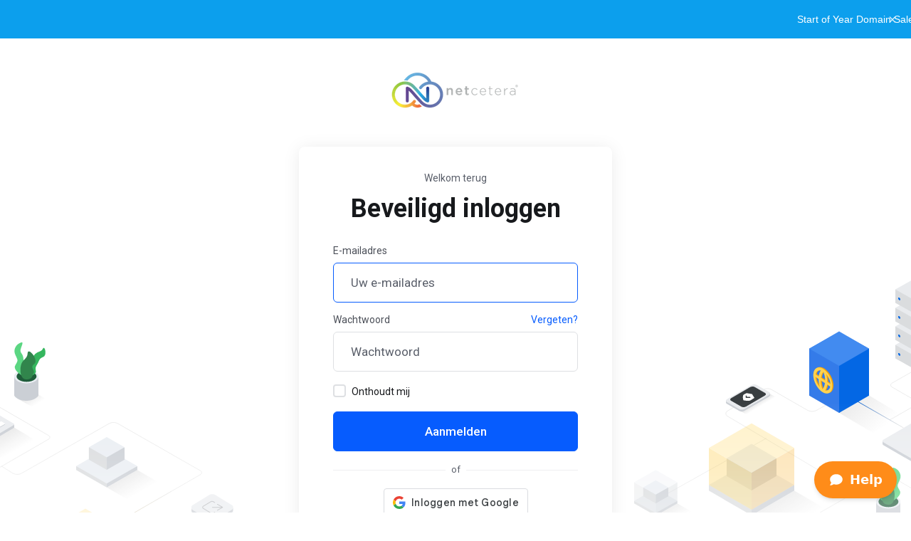

--- FILE ---
content_type: text/html; charset=utf-8
request_url: https://my.netcetera.co.uk/login?language=dutch
body_size: 63075
content:
    <!DOCTYPE html>
    <html  lang="nl" >
    <head>
        <meta charset="utf-8" />
        <meta http-equiv="X-UA-Compatible" content="IE=edge">
        <meta name="viewport" content="width=device-width, initial-scale=1.0">
            <title>Aanmelden - Netcetera Ltd</title>
                        <meta name="robots" content="index, follow">
        <meta property="og:type" content="article">
        <meta property="og:title" content="Aanmelden - Netcetera Ltd">
                        <meta property="og:url" content="https://my.netcetera.co.uk/login?language=dutch">
        <meta name="twitter:title" content="Aanmelden - Netcetera Ltd">
                            <link rel="canonical" href="https://my.netcetera.co.uk/login?language=dutch">
                    
                <link rel='stylesheet' href='/templates/lagom2/core/styles/modern/assets/css/vars/minified.css?1766409238'>
        
                <link rel="stylesheet" href="/templates/lagom2/assets/css/theme.css?v=2.4.1-74e4bf833d657025f1aad3a79e332d3a">
                                     
        
        
        
        <!-- HTML5 Shim and Respond.js IE8 support of HTML5 elements and media queries -->
    <!-- WARNING: Respond.js doesn't work if you view the page via file:// -->
    <!--[if lt IE 9]>
    <script src="https://oss.maxcdn.com/libs/html5shiv/3.7.0/html5shiv.js"></script>
    <script src="https://oss.maxcdn.com/libs/respond.js/1.4.2/respond.min.js"></script>
    <![endif]-->

        <script>
        var csrfToken = '13a77e2de8d148a445c5f5cc40b67a7924e8f3df',
            markdownGuide = 'Markdown-gids',
            locale = 'en',
            saved = 'opgeslagen',
            saving = 'opslagen...',
            whmcsBaseUrl = "";
            var recaptcha = {"requiredText":"Vereist","siteKey":"6Ldfq7AqAAAAAHO_ehINUXLWQ73Agdgaq3AfWhpP","apiObject":"grecaptcha","libUrl":"https:\/\/www.google.com\/recaptcha\/api.js?onload=recaptchaLoadCallback&render=explicit"}    </script>
            <script  src="/templates/lagom2/assets/js/scripts.min.js?v=2.4.1-74e4bf833d657025f1aad3a79e332d3a"></script>
    <script  src="/templates/lagom2/assets/js/core.min.js?v=2.4.1-74e4bf833d657025f1aad3a79e332d3a"></script>

        
                
<style id="top-banner-styles">
@keyframes tb-slideDown { from { transform: translateY(-100%); opacity: 0; } to { transform: translateY(0); opacity: 1; } }

#tb-top-banner {
    position: fixed;
    top: 0;
    left: 0;
    right: 0;
    z-index: 99999;
    background: rgba(12, 159, 237, 1);
    padding: 15px 20px;
    border-radius: 0px;
    box-shadow: none;
    border: none;
    font-family: Arial, Helvetica, sans-serif;
    animation: tb-slideDown 0.3s ease-out;
}

#tb-top-banner.tb-hidden {
    display: none !important;
}

#tb-top-banner .tb-banner-content {
    color: rgba(255, 255, 255, 1);
    font-size: 14px;
    font-weight: 400;
    text-align: center;
    display: flex;
    align-items: center;
    justify-content: center;
    gap: 10px;
    position: relative;
}

#tb-top-banner .tb-banner-icon {
    color: rgba(255, 255, 255, 0);
    font-size: 16px;
}

#tb-top-banner .tb-banner-text {
    flex: 1;
}

#tb-top-banner .tb-banner-link {
    color: rgba(255, 255, 255, 0);
    text-decoration: underline;
    transition: color 0.2s ease;
}

#tb-top-banner .tb-banner-link:hover {
    color: #e0e0e0;
}

#tb-top-banner .tb-close-btn {
    position: absolute;
    right: 0;
    top: 50%;
    transform: translateY(-50%);
    background: none;
    border: none;
    color: rgba(255, 255, 255, 0.8);
    font-size: 20px;
    cursor: pointer;
    padding: 5px 10px;
    line-height: 1;
    transition: color 0.2s ease;
}

#tb-top-banner .tb-close-btn:hover {
    color: rgba(0, 0, 0, 0);
}

/* Ticker styles */
#tb-top-banner.tb-ticker {
    overflow: hidden;
    white-space: nowrap;
}

#tb-top-banner .tb-ticker-wrap {
    display: flex;
    width: 100%;
}

#tb-top-banner .tb-ticker-content {
    display: flex;
    will-change: transform;
    transition: transform 0.2s linear;
}

#tb-top-banner .tb-ticker-content .tb-ticker-item {
    margin-right: 60px;
    color: rgba(255, 255, 255, 1);
    font-size: 14px;
    font-weight: 400;
    white-space: nowrap;
}

#tb-top-banner .tb-ticker-content .tb-ticker-item a {
    color: rgba(255, 255, 255, 0);
    text-decoration: underline;
}

#tb-top-banner .tb-ticker-content .tb-ticker-item a:hover {
    color: #e0e0e0;
}

/* Add body padding when banner is fixed at top */
body.tb-has-fixed-banner-top {
    padding-top: var(--tb-banner-height, 50px);
}

body.tb-has-fixed-banner-bottom {
    padding-bottom: var(--tb-banner-height, 50px);
}
</style><script id="top-banner-script">
document.addEventListener('DOMContentLoaded', function() {
    const config = {"bannerType":"ticker","bannerText":"Welcome to our website! Check out our latest offers.","bannerLink":"","linkTarget":"_self","showCloseButton":true,"closePersistence":"session","position":"top","sticky":true,"showIcon":false,"iconClass":"fa fa-bullhorn","tickerItems":["Start of Year Domain Sale!","Grab your .IM Domain for only £4.49","Send your message to the world with a .EMAIL -  now only £3.60","Get Your .APP the Downloads It Deserves - only £9.30","Make this year personal with a .MY, on sale for £2.89"],"tickerSpeed":60,"tickerHoverSpeed":12,"tickerPauseOnHover":true};
    const storageKey = 'tb_banner_closed';

    // Check if banner was closed
    function isBannerClosed() {
        if (config.closePersistence === 'session') {
            return sessionStorage.getItem(storageKey) === 'true';
        } else if (config.closePersistence === 'permanent') {
            return localStorage.getItem(storageKey) === 'true';
        }
        return false;
    }

    // Set banner as closed
    function setBannerClosed() {
        if (config.closePersistence === 'session') {
            sessionStorage.setItem(storageKey, 'true');
        } else if (config.closePersistence === 'permanent') {
            localStorage.setItem(storageKey, 'true');
        }
    }

    // Don't show if already closed
    if (isBannerClosed()) {
        return;
    }

    // Create banner element
    const banner = document.createElement('div');
    banner.id = 'tb-top-banner';

    if (config.bannerType === 'ticker') {
        banner.classList.add('tb-ticker');

        // Build ticker HTML
        let tickerItemsHtml = '';
        config.tickerItems.forEach(function(item) {
            tickerItemsHtml += '<div class="tb-ticker-item">' + item + '</div>';
        });

        banner.innerHTML = '<div class="tb-ticker-wrap"><div class="tb-ticker-content">' + tickerItemsHtml + '</div></div>';

        // Add close button if enabled
        if (config.showCloseButton) {
            const closeBtn = document.createElement('button');
            closeBtn.className = 'tb-close-btn';
            closeBtn.innerHTML = '&times;';
            closeBtn.style.position = 'absolute';
            closeBtn.style.right = '10px';
            closeBtn.style.top = '50%';
            closeBtn.style.transform = 'translateY(-50%)';
            closeBtn.style.zIndex = '1';
            closeBtn.onclick = function() {
                setBannerClosed();
                banner.classList.add('tb-hidden');
                document.body.classList.remove('tb-has-fixed-banner-top', 'tb-has-fixed-banner-bottom');
            };
            banner.appendChild(closeBtn);
        }
    } else {
        // Static banner
        let contentHtml = '<div class="tb-banner-content">';

        if (config.showIcon) {
            contentHtml += '<i class="tb-banner-icon ' + config.iconClass + '"></i>';
        }

        contentHtml += '<span class="tb-banner-text">';
        if (config.bannerLink) {
            contentHtml += '<a href="' + config.bannerLink + '" target="' + config.linkTarget + '" class="tb-banner-link">' + config.bannerText + '</a>';
        } else {
            contentHtml += config.bannerText;
        }
        contentHtml += '</span>';

        if (config.showCloseButton) {
            contentHtml += '<button class="tb-close-btn">&times;</button>';
        }

        contentHtml += '</div>';
        banner.innerHTML = contentHtml;

        // Add close button event
        if (config.showCloseButton) {
            banner.querySelector('.tb-close-btn').onclick = function() {
                setBannerClosed();
                banner.classList.add('tb-hidden');
                document.body.classList.remove('tb-has-fixed-banner-top', 'tb-has-fixed-banner-bottom');
            };
        }
    }

    // Insert banner into DOM
    if (config.position === 'top') {
        document.body.insertBefore(banner, document.body.firstChild);
    } else {
        document.body.appendChild(banner);
    }

    // Add body class for fixed positioning padding
    if (config.sticky) {
        setTimeout(function() {
            const bannerHeight = banner.offsetHeight;
            document.documentElement.style.setProperty('--tb-banner-height', bannerHeight + 'px');
            if (config.position === 'top') {
                document.body.classList.add('tb-has-fixed-banner-top');
            } else {
                document.body.classList.add('tb-has-fixed-banner-bottom');
            }
        }, 10);
    }

    // Ticker animation
    if (config.bannerType === 'ticker') {
        const tickerContent = banner.querySelector('.tb-ticker-content');
        let viewportWidth = window.innerWidth;
        let lastTimestamp = 0;
        let currentOffset = viewportWidth;
        let isHovered = false;

        // Hover events
        if (config.tickerPauseOnHover) {
            banner.addEventListener('mouseenter', function() {
                isHovered = true;
            });

            banner.addEventListener('mouseleave', function() {
                isHovered = false;
            });

            // Touch support
            banner.addEventListener('touchstart', function() {
                isHovered = true;
            });

            banner.addEventListener('touchend', function() {
                isHovered = false;
            });
        }

        function updatePosition(timestamp) {
            if (!lastTimestamp) lastTimestamp = timestamp;
            const deltaTime = timestamp - lastTimestamp;
            lastTimestamp = timestamp;

            const speed = isHovered ? config.tickerHoverSpeed : config.tickerSpeed;
            currentOffset -= speed * (deltaTime / 1000);

            if (currentOffset <= -tickerContent.offsetWidth) {
                currentOffset = viewportWidth;
            }

            tickerContent.style.transform = 'translateX(' + currentOffset + 'px)';
            requestAnimationFrame(updatePosition);
        }

        requestAnimationFrame(updatePosition);

        // Handle window resize
        window.addEventListener('resize', function() {
            const newViewportWidth = window.innerWidth;
            if (newViewportWidth !== viewportWidth) {
                currentOffset = newViewportWidth;
                viewportWidth = newViewportWidth;
            }
        });
    }
});
</script>


                    <link href="/assets/css/fontawesome-all.min.css" rel="stylesheet">
            </head>
    <body class="lagom page-login page-login-default lagom-not-portal lagom-layout-top lagom-modern page-login page-type-full"  data-phone-cc-input="1">

    
        

                

    
    
    
    
    
    




                    

<div class="app-main ">
                                                    

    <div class="main-body main-body-has-bottom-illustration">
    <div class="container">
                

    
    
    
    
    
    




                        <div class="login">
                        <div class="login-header">
                                                                                        <a tabindex="0" class="logo" href="/index.php"><img src="/assets/img/logo.png" title="Netcetera Ltd" alt="Netcetera Ltd"/></a>
                          
    </div>
      
                <div class="login-wrapper">
            <div class="login-body">
                <p class="text-center text-lighter-color m-b-1x">Welkom terug</p>
                <h1 class="login-title m-b-0">Beveiligd inloggen</h1>
                                                                    <div class="providerLinkingFeedback"></div>
                                <form class="login-form" method="post" action="/login" role="form">
<input type="hidden" name="token" value="13a77e2de8d148a445c5f5cc40b67a7924e8f3df" />
                    <div class="form-group">
                        <label for="inputEmail">E-mailadres</label>
                        <input type="email" name="username" class="form-control input-lg" id="inputEmail" placeholder="Uw e-mailadres" autofocus>
                    </div>
                    <div class="form-group">
                        <div class="d-flex space-between">
                            <label for="inputPassword">Wachtwoord</label>
                            <a tabindex="0" href="/password/reset">Vergeten?</a>
                        </div>
                        <input type="password" name="password" class="form-control input-lg" id="inputPassword" placeholder="Wachtwoord" autocomplete="off">
                    </div>
                    <div class="form-group">
                        <label class="checkbox m-b-2x">
                            <input class="icheck-control" type="checkbox" name="rememberme" /> Onthoudt mij
                        </label>
                    </div>
                                        <div class="login-captcha">
                             
                            </div>
                                                            <button tabindex="0" type="submit" class="btn btn-lg btn-primary btn-block " id="login">
                        <span class="btn-text">
                            Aanmelden
                        </span>
                        <div class="loader loader-button hidden" >
                             
    <div class="spinner spinner-sm spinner-light">
        <div class="rect1"></div>
        <div class="rect2"></div>
        <div class="rect3"></div>
        <div class="rect4"></div>
        <div class="rect5"></div>
    </div>
                             </div>
                    </button>
                </form>
                                <div class="login-divider">
                    <span></span>
                    <span>of</span>
                    <span></span>
                </div> 
                            
        <div id="providerLinkingMessages" class="hidden">
            <p class="providerLinkingMsg-preLink-init_failed">
                <span class="provider-name"></span> is niet beschikbaar op dit moment. Probeer het later nog eens.
            </p>
            <p class="providerLinkingMsg-preLink-connect_error">
                <strong>Fout</strong> We konden je account niet koppelen. Gelieven contact op te nemen.
            </p>
            <p class="providerLinkingMsg-preLink-complete_sign_in">
                Gelieven je aanmelding te voltooien met de gekozen aanmeldoptie.
            </p>
            <p class="providerLinkingMsg-preLink-2fa_needed">
                Automatisch inloggen succesvol! Doorsturen...
            </p>
            <p class="providerLinkingMsg-preLink-linking_complete">
                <strong>Succes!</strong> Je account is nu gekoppeld met je :displayName account.
            </p>
            <p class="providerLinkingMsg-preLink-login_to_link-signin-required">
                <strong>Account verbonden!</strong> Gelieve in te loggen om deze service te koppelen met je bestaand account. Je hoeft dit slechts één keer te doen.
            </p>
            <p class="providerLinkingMsg-preLink-login_to_link-registration-required">
                <strong>Account verbonden!</strong> Gelieven de registratie onderaan te voltooien.
            </p>
            <p class="providerLinkingMsg-preLink-checkout-new">
                <strong>Account verbonden!</strong> Gelieven je informatie te vervolledigen.
            </p>
            <p class="providerLinkingMsg-preLink-other_user_exists">
                <strong>Fout</strong> Dit account is al bij ons bekend. Gelieven een ander account te kiezen.
            </p>
            <p class="providerLinkingMsg-preLink-already_linked">
                <strong>Fout</strong> Dit account al geconnecteerd met je account bij ons. Gelieven een ander account te kiezen.
            </p>
            <p class="providerLinkingMsg-preLink-default">
                <strong>Fout</strong> We konden je account niet koppelen. Gelieven contact op te nemen.
            </p>
        </div>        
                <div class="providerPreLinking" data-link-context="login" data-hide-on-prelink=0 data-disable-on-prelink=0>
            <div class="social-signin-btns">
                                                            <script>
    window.onerror = function(e){
        WHMCS.authn.provider.displayError();
    };

    function onSignIn(credentialResponse) {
        WHMCS.authn.provider.preLinkInit();

        var failIfExists = 0;
        if ("login" === "register"
           || "login" === "connect"
        ) {
            failIfExists = 1;
        }
        
        var context = {
            htmlTarget: "login",
            targetLogin: "login",
            targetRegister: "register",
            redirectUrl: "%2Fclientarea.php"
        };
        var config = {
            url: "/auth/provider/google_signin/finalize",
            method: "POST",
            dataType: "json",
            data: {
                id_token: credentialResponse.credential,
                fail_if_exists: failIfExists,
                token: "13a77e2de8d148a445c5f5cc40b67a7924e8f3df",
                cartCheckout: 0
            }
        };
        var provider = {
            "name": "Google",
            "icon":  "<img src=\"/assets/img/auth/google_icon.png\" width=\"17px\" height=\"17px\" alt=\"googleIcon\" /> "
        };

        var providerDone = function () { };
        var providerError = function () { };

        WHMCS.authn.provider.signIn(config, context, provider, providerDone, providerError);
    }
</script>
<script src="https://accounts.google.com/gsi/client" async defer></script>            <div id="g_id_onload"
                data-client_id="270641243215-mqaldespvjoha0gfgdjo4pooma1to51p.apps.googleusercontent.com"
                data-callback="onSignIn"
                data-ux_mode="popup"
                data-auto_prompt="false"
                style="display: none"
            ></div>
            <div id="btnGoogleSignin1"
                class="g_id_signin btn btn-social btn-google"
                data-locale="nl"
                data-type="standard"
                data-logo_alignment="center"
            ></div>
                                                </div>
        </div>
                                                                        </div>
                   
        </div>
    </div>
    </div>
    <div class="main-body-bottom-illustration is-animated">
        <div class="d-flex justify-content-center">
                                    <svg class="bottom-illustration bottom-illustration-left" width="798" height="540" viewBox="0 0 798 540" fill="none" xmlns="http://www.w3.org/2000/svg">
    <g>
        <g data-animation-path data-animation-path-1 style="stroke-dasharray: 800px; stroke-dashoffset: 800px;">
            <path d="M294.422 283.324L430.061 361.63C432.692 363.149 432.692 365.611 430.061 367.13L296.87 444.023C294.239 445.541 289.974 445.541 287.343 444.023L151.704 365.717C149.073 364.198 149.073 361.736 151.704 360.217L284.895 283.324C287.526 281.806 291.791 281.806 294.422 283.324Z" stroke="var(--svg-illustration-line-color)"/>
            <path d="M208.5 399L154.5 429" stroke="var(--svg-illustration-line-color)" />
            <path d="M364.312 404.938L379.465 414.515C383.498 416.974 388.548 417.052 392.655 414.718L515.007 345.19C519.028 342.905 523.959 342.928 527.958 345.25L643.842 411.409C645.763 412.525 645.848 415.268 644 416.5L456 524.5" stroke="var(--svg-illustration-line-color)"/>
            <g>
                <path d="M603 440L453 527" stroke="url(#paint0_linear_11872_182545)" />
            </g>
        </g>
        <g data-bg-element-animation data-animation-type-2>
            <g>
                <path d="M154 329.772L237.943 281.233L321.995 329.772L237.997 378.265L154 329.772Z" fill="url(#paint1_linear_11872_182545)" fill-opacity="0.08" />
            </g>
            <g>
                <g>
                    <path d="M70.0043 121.842L154.002 73.2552L237.999 121.842L154.004 329.763L70.0043 121.842Z" fill="var(--svg-illustration-primary-2)" />
                    <path d="M70.0043 91.8312L153.998 98.3427L154.002 329.777L70.0074 281.185L70.0043 91.8312Z" fill="var(--svg-illustration-primary-2)" />
                    <path d="M154.002 99.3444L237.996 91.8309L237.993 281.185L153.998 329.776L154.002 99.3444Z" fill="var(--svg-illustration-primary-1)" />
                    <rect width="97.037" height="97.037" transform="matrix(0.865621 -0.500699 0.865621 0.500699 70.0043 91.8416)" fill="var(--svg-illustration-primary-3)" />
                </g>
                <g>
                    <path d="M99.9899 73.4522L153.999 78.6298L154.001 119.459L99.9919 88.2138L99.9899 73.4522Z" fill="var(--svg-illustration-primary-2)" />
                    <path d="M154.001 78.2832L208.009 73.452L208.007 88.2136L153.999 119.458L154.001 78.2832Z" fill="var(--svg-illustration-primary-1)" />
                    <rect width="62.3952" height="62.3952" transform="matrix(0.865621 -0.500699 0.865621 0.500699 99.9899 73.4589)" fill="var(--svg-illustration-primary-3)" />
                </g>
                <g>
                    <path d="M121 63.1457L153.999 67.1757L154 92.5084L121 73.4171L121 63.1457Z" fill="var(--svg-illustration-primary-2)" />
                    <path d="M154 66.3587L186.999 63.1458L186.999 73.4171L153.999 92.5083L154 66.3587Z" fill="var(--svg-illustration-primary-1)" />
                    <rect width="38.1249" height="38.1249" transform="matrix(0.865621 -0.500699 0.865621 0.500699 120.998 63.1458)" fill="var(--svg-illustration-primary-3)" />
                </g>
            </g>
            <g>
                <path d="M231 116.641L163 155.472V162.426L231 123.595V116.641Z" fill="var(--svg-illustration-primary-3)" />
                <path d="M231 132.647L163 171.455V178.408L231 139.6V132.647Z" fill="var(--svg-illustration-primary-3)" />
                <path d="M231 149.211L163 188.053V195.006L231 156.164V149.211Z" fill="var(--svg-illustration-primary-3)" />
                <path d="M231 164.623L163 203.479V210.433L231 171.577V164.623Z" fill="var(--svg-illustration-primary-3)" />
                <path d="M231 180.643L163 219.493V226.447L231 187.596V180.643Z" fill="var(--svg-illustration-primary-3)" />
                <path d="M231 196.645L163 235.506V242.46L231 203.599V196.645Z" fill="var(--svg-illustration-primary-3)" />
                <path d="M231 212.635L163 251.503V258.456L231 219.588V212.635Z" fill="var(--svg-illustration-primary-3)" />
                <path d="M231 228.626L163 267.488V274.442L231 235.579V228.626Z" fill="var(--svg-illustration-primary-3)" />
                <path d="M231 244.643L163 283.497V290.45L231 251.597V244.643Z" fill="var(--svg-illustration-primary-3)" />
                <path d="M231 260.634L163 299.503V306.457L231 267.587V260.634Z" fill="var(--svg-illustration-primary-3)" />
            </g>
        </g>
        <g data-bg-element-animation data-animation-type-1>
            <g>
                <path d="M286.145 319.825L369.136 367.026L328.108 400.594L249.124 346.459L286.145 319.825Z" fill="url(#paint2_linear_11872_182545)" fill-opacity="0.08" />
            </g>
            <g>
                <g>
                    <path fill-rule="evenodd" clip-rule="evenodd" d="M220.069 322.902C220.11 322.466 220.265 322.049 220.517 321.692C220.77 321.335 221.111 321.051 221.506 320.869L252.521 302.174C253.589 301.595 254.787 301.304 256 301.33C257.036 301.324 258.063 301.536 259.014 301.951L279.44 312.015L280.786 318.748C280.786 318.748 293 318.709 293 319.5V322.5C293 323.987 291.087 324.931 291.087 324.931L254.542 346.26C253.463 346.815 252.269 347.104 251.058 347.104C249.847 347.104 248.653 346.815 247.574 346.26C247.443 346.179 247.313 346.097 247.193 346.007L221.064 326.709C220.76 326.519 220.505 326.259 220.322 325.949C220.138 325.64 220.031 325.291 220.009 324.931L220.07 322.902" fill="var(--svg-illustration-gray-3)" />
                    <path fill-rule="evenodd" clip-rule="evenodd" d="M247.341 342.336L238.512 335.832L279.479 311.98L290.667 317.119C291.649 317.558 293 318.319 293 319.5C293 320.401 291.094 321.38 291.094 321.38L254.664 342.589C253.589 343.139 252.4 343.427 251.193 343.427C249.986 343.427 248.797 343.139 247.722 342.589C247.591 342.509 247.46 342.427 247.341 342.336Z" fill="var(--svg-illustration-gray-8)" />
                </g>
                <g>
                    <path fill-rule="evenodd" clip-rule="evenodd" d="M194.016 215.107C194.593 214.045 195.433 213.152 196.454 212.514L313.633 144.46C313.983 144.208 314.392 144.054 314.82 144.012C315.488 143.892 316.027 144.028 316.37 144.2L316.78 144.5L320.15 147L201.942 333.572L200.222 332.57C199.874 332.319 199.599 331.979 199.425 331.585C199.25 331.191 199.215 330.572 199.215 330.342L196.984 325.653L193 324.212V218.5C193.036 217.294 193.395 216.138 194.016 215.107Z" fill="var(--svg-illustration-gray-1)" />
                    <path fill-rule="evenodd" clip-rule="evenodd" d="M197.5 326L197 325.66L193 324.205V342.603V344C193 345.6 195.5 346.55 195.5 346.55C195.5 346.55 197.679 347.396 198.201 347.55C198.839 347.738 199 347.5 199 347.5L197.5 326Z" fill="var(--svg-illustration-gray-3)" />
                </g>
                <g>
                    <path fill-rule="evenodd" clip-rule="evenodd" d="M321 273.39V149.698L274.772 248.37L197 325.644V345C197 346.557 198.034 349.5 203.09 346.557C225.071 333.764 302.203 288.789 318.118 279.446C320.303 278.169 321 276.316 321 273.39Z" fill="var(--svg-illustration-gray-7)" />
                    <path fill-rule="evenodd" clip-rule="evenodd" d="M259.953 297.15C261.091 297.15 261.867 298.054 261.867 299.623C261.801 300.827 261.455 301.999 260.854 303.043C260.254 304.087 259.418 304.974 258.413 305.632C257.95 305.922 257.42 306.084 256.876 306.104C255.745 306.104 254.969 305.199 254.969 303.63C255.033 302.427 255.378 301.256 255.977 300.212C256.575 299.168 257.41 298.281 258.413 297.622C258.876 297.333 259.407 297.17 259.952 297.152" fill="var(--svg-illustration-gray-3)" />
                </g>
                <g>
                    <path fill-rule="evenodd" clip-rule="evenodd" d="M316.697 147.935C291.573 162.659 216.106 206.523 199.844 215.948C198.907 216.388 198.129 217.111 197.62 218.017C197.11 218.922 196.893 219.965 197 221V325.66L321 253.566V149.606C321 146.313 319.558 146.262 316.697 147.935Z" fill="var(--svg-illustration-gray-2)" />
                </g>
            </g>
            <g>
                <path d="M202 318L316 252.115L316 155.688C316 154.93 315.181 154.457 314.526 154.836L204.948 218.978C203.124 220.032 202 221.98 202 224.089L202 318Z" fill="var(--svg-illustration-gray-8)" />
                <path d="M202 231.5L202 224.113C202 221.988 203.124 220.025 204.948 218.962L314.526 154.844C315.181 154.462 316 154.939 316 155.702L316 165.58L314.526 166.446C277.018 188.293 239.369 209.417 202 231.5Z" fill="var(--svg-illustration-gray-3)" />
                <path id="st0 3" d="M307.348 165.136C307.348 166.23 308.141 166.727 309.033 166.131C310.024 165.434 310.718 164.34 310.718 163.147C310.718 162.053 309.925 161.556 309.033 162.152C308.042 162.849 307.447 163.943 307.348 165.136ZM300.409 169.114C300.409 170.208 301.202 170.705 302.095 170.109C303.086 169.413 303.78 168.319 303.78 167.125C303.78 166.031 302.987 165.534 302.095 166.131C301.103 166.827 300.509 167.921 300.409 169.114ZM293.471 173.092C293.471 174.186 294.264 174.684 295.156 174.087C296.147 173.391 296.841 172.297 296.841 171.103C296.841 170.009 296.048 169.512 295.156 170.109C294.165 170.805 293.57 171.899 293.471 173.092Z" fill="var(--svg-illustration-gray-w)" />
                <g>
                    <g>
                        <path fill-rule="evenodd" clip-rule="evenodd" d="M300 175L222 219.811L222 306L300 261.287L300 175Z" fill="var(--svg-illustration-gray-6)" />
                    </g>
                    <g>
                        <rect id="Rectangle 9" width="60.1349" height="70.4004" rx="3.47281" transform="matrix(0.864686 -0.502313 3.16423e-05 -1 235 293.023)" fill="var(--svg-illustration-gray-5)" />
                        <rect id="Rectangle 1" width="45.1889" height="9.14025" rx="3.47281" transform="matrix(0.864686 -0.502313 3.16423e-05 -1 242 251.48)" fill="var(--svg-illustration-gray-3)" />
                        <rect id="Rectangle 10" width="45.1889" height="9.14025" rx="3.47281" transform="matrix(0.864686 -0.502313 3.16423e-05 -1 242.003 267.426)" fill="var(--svg-illustration-gray-3)" />
                        <rect id="Rectangle 5" width="11.3023" height="11.3539" rx="5.65114" transform="matrix(0.864686 -0.502313 3.16423e-05 -1 256.173 224.701)" fill="var(--svg-illustration-gray-3)" />
                        <rect id="Rectangle 11" width="45.1889" height="9.14025" rx="3.47281" transform="matrix(0.864686 -0.502313 3.16423e-05 -1 242.003 283.038)" fill="var(--svg-illustration-gray-3)" />
                        <rect id="Rectangle 6" width="14.0257" height="2.66379" rx="1.33189" transform="matrix(0.864686 -0.502313 3.16423e-05 -1 242.003 240.476)" fill="var(--svg-illustration-gray-3)" />
                        <rect id="Rectangle 8" width="14.0257" height="2.66379" rx="1.33189" transform="matrix(0.864686 -0.502313 3.16423e-05 -1 242.003 256.561)" fill="var(--svg-illustration-gray-3)" />
                    </g>
                </g>
            </g>
            <g>
                <g>
                    <path id="Rectangle 286" d="M381 350L423 375L315 437L272.5 412.5L381 350Z" fill="url(#paint3_linear_11872_182545)" fill-opacity="0.1" />
                </g>
                <g>
                    <g>
                        <path fill-rule="evenodd" clip-rule="evenodd" d="M233.005 388.941L233.005 384.819L382 346L382 350.041C381.974 350.294 381.884 350.536 381.738 350.743C381.592 350.949 381.396 351.114 381.168 351.22L377.811 353.177L276.22 412.516C275.595 412.834 274.904 413 274.204 413C273.504 413 272.814 412.834 272.189 412.516L233.832 390.12C233.605 390.013 233.408 389.848 233.262 389.642C233.116 389.435 233.026 389.194 233 388.941" fill="var(--svg-illustration-gray-3)" />
                        <path fill-rule="evenodd" clip-rule="evenodd" d="M233.005 384.945C233.031 384.693 233.121 384.451 233.267 384.245C233.413 384.038 233.61 383.873 233.837 383.767L338.779 322.485C339.404 322.166 340.094 322 340.794 322C341.494 322 342.185 322.166 342.81 322.485L381.149 344.876C381.396 344.956 381.612 345.113 381.765 345.325C381.918 345.537 382 345.793 382 346.055C382 346.317 381.918 346.572 381.765 346.784C381.612 346.996 381.396 347.153 381.149 347.233L276.216 408.515C275.591 408.834 274.901 409 274.201 409C273.501 409 272.81 408.834 272.185 408.515L233.832 386.124C233.604 386.017 233.408 385.853 233.262 385.646C233.116 385.439 233.026 385.198 233 384.945" fill="var(--svg-illustration-gray-7)" />
                    </g>
                    <g>
                        <g>
                            <path fill-rule="evenodd" clip-rule="evenodd" d="M342.751 360.237L342.751 361.407C342.74 361.531 342.697 361.651 342.626 361.754C342.554 361.856 342.457 361.938 342.345 361.992L297.925 387.72C297.613 387.881 297.267 387.964 296.916 387.964C296.566 387.964 296.22 387.881 295.908 387.72L291.864 385.381C291.75 385.329 291.653 385.247 291.581 385.144C291.51 385.041 291.466 384.922 291.456 384.797L291.456 383.627L342.758 360.237L342.751 360.237ZM347.981 350.881L358.906 350.881L358.906 352.051C358.892 352.176 358.846 352.296 358.772 352.398C358.699 352.501 358.6 352.582 358.486 352.636L354.454 354.975C354.157 355.136 353.824 355.221 353.486 355.22L353.394 355.22C353.06 355.22 352.731 355.136 352.438 354.975L348.394 352.636C348.28 352.583 348.181 352.501 348.108 352.399C348.034 352.296 347.988 352.176 347.974 352.051L347.974 350.881L347.981 350.881ZM339.896 346.203L350.828 346.203L350.828 347.373C350.813 347.498 350.767 347.618 350.694 347.72C350.62 347.822 350.522 347.904 350.408 347.958L346.375 350.297C346.064 350.457 345.718 350.54 345.368 350.54C345.017 350.54 344.672 350.457 344.36 350.297L340.316 347.958C340.202 347.904 340.104 347.822 340.03 347.72C339.957 347.618 339.911 347.498 339.896 347.373L339.896 346.203ZM327.785 343.864L338.718 343.864L338.718 345.034C338.704 345.159 338.658 345.279 338.584 345.381C338.511 345.483 338.413 345.565 338.299 345.619L334.266 347.958C333.968 348.119 333.635 348.203 333.297 348.203L333.205 348.203C332.87 348.204 332.541 348.119 332.247 347.958L328.203 345.619C328.089 345.565 327.991 345.484 327.917 345.381C327.844 345.279 327.798 345.159 327.783 345.034L327.783 343.864L327.785 343.864ZM323.751 336.847L334.684 336.847L334.684 338.017C334.67 338.142 334.624 338.262 334.55 338.364C334.477 338.467 334.378 338.548 334.264 338.602L330.22 340.941C329.927 341.102 329.598 341.187 329.264 341.186L329.173 341.186C328.835 341.187 328.502 341.102 328.205 340.941L324.172 338.602C324.058 338.548 323.96 338.466 323.887 338.364C323.813 338.262 323.767 338.142 323.753 338.017L323.753 336.847L323.751 336.847ZM315.674 341.525L326.607 341.525L326.607 342.695C326.593 342.82 326.547 342.94 326.473 343.043C326.399 343.145 326.3 343.227 326.186 343.28L322.142 345.619C321.849 345.78 321.52 345.865 321.186 345.864L321.094 345.864C320.756 345.865 320.424 345.78 320.126 345.619L316.094 343.28C315.98 343.227 315.881 343.145 315.807 343.043C315.733 342.94 315.687 342.82 315.672 342.695L315.672 341.525L315.674 341.525ZM307.619 346.203L318.554 346.203L318.554 347.373C318.54 347.498 318.493 347.618 318.42 347.72C318.346 347.822 318.248 347.904 318.134 347.958L314.102 350.297C313.805 350.458 313.472 350.543 313.134 350.542L313.054 350.542C312.712 350.543 312.375 350.458 312.073 350.297L308.04 347.958C307.926 347.904 307.828 347.823 307.755 347.72C307.681 347.618 307.635 347.498 307.621 347.373L307.621 346.203L307.619 346.203ZM299.459 350.881L310.394 350.881L310.394 352.051C310.38 352.176 310.334 352.296 310.26 352.398C310.187 352.5 310.088 352.582 309.974 352.636L305.942 354.975C305.645 355.136 305.312 355.221 304.974 355.22L304.882 355.22C304.548 355.221 304.219 355.136 303.926 354.975L299.88 352.636C299.766 352.583 299.668 352.501 299.594 352.398C299.521 352.296 299.475 352.176 299.461 352.051L299.461 350.881L299.459 350.881ZM303.565 357.898L314.498 357.898L314.498 359.068C314.484 359.193 314.437 359.312 314.364 359.415C314.29 359.517 314.192 359.599 314.078 359.653L310.034 361.992C309.741 362.153 309.412 362.237 309.078 362.237L308.982 362.237C308.643 362.238 308.31 362.153 308.012 361.992L303.981 359.653C303.866 359.602 303.766 359.521 303.692 359.418C303.618 359.315 303.573 359.194 303.561 359.068L303.561 357.898L303.565 357.898ZM295.483 362.576L306.42 362.576L306.42 363.746C306.405 363.871 306.359 363.991 306.286 364.093C306.212 364.195 306.114 364.277 306 364.331L301.954 366.67C301.661 366.83 301.332 366.914 300.998 366.914L300.908 366.914C300.57 366.914 300.237 366.83 299.939 366.67L295.906 364.331C295.792 364.277 295.694 364.195 295.62 364.093C295.547 363.991 295.501 363.871 295.486 363.746L295.486 362.576L295.483 362.576ZM291.454 355.559L302.376 355.559L302.376 356.729C302.364 356.855 302.318 356.976 302.244 357.079C302.17 357.182 302.07 357.263 301.954 357.314L297.923 359.653C297.611 359.814 297.266 359.898 296.915 359.898C296.564 359.898 296.218 359.814 295.906 359.653L291.862 357.314C291.749 357.261 291.652 357.179 291.58 357.076C291.508 356.973 291.465 356.854 291.454 356.729L291.454 355.559ZM283.375 360.237L294.309 360.237L294.309 361.407C294.295 361.532 294.249 361.652 294.176 361.755C294.102 361.857 294.003 361.939 293.889 361.992L289.845 364.331C289.533 364.491 289.187 364.574 288.836 364.574C288.486 364.574 288.14 364.491 287.828 364.331L283.797 361.992C283.682 361.94 283.582 361.859 283.508 361.756C283.434 361.653 283.388 361.533 283.375 361.407L283.375 360.237ZM299.461 369.593L310.394 369.593L310.394 370.763C310.379 370.888 310.333 371.008 310.26 371.11C310.186 371.212 310.088 371.294 309.974 371.348L305.942 373.687C305.644 373.848 305.312 373.932 304.974 373.932L304.882 373.932C304.548 373.933 304.219 373.848 303.926 373.687L299.88 371.348C299.766 371.294 299.668 371.212 299.595 371.11C299.521 371.008 299.475 370.888 299.461 370.763L299.461 369.593ZM287.41 367.254L298.341 367.254L298.341 368.424C298.328 368.549 298.282 368.669 298.209 368.771C298.135 368.874 298.037 368.955 297.923 369.009L293.889 371.348C293.575 371.509 293.228 371.593 292.875 371.593C292.523 371.593 292.176 371.509 291.862 371.348L287.828 369.009C287.714 368.955 287.615 368.874 287.542 368.771C287.469 368.669 287.423 368.549 287.41 368.424L287.41 367.254ZM291.454 374.271L302.376 374.271L302.376 375.441C302.363 375.567 302.318 375.687 302.244 375.79C302.17 375.893 302.07 375.974 301.954 376.026L297.923 378.365C297.612 378.527 297.266 378.612 296.915 378.612C296.564 378.612 296.218 378.527 295.906 378.365L291.862 376.026C291.749 375.972 291.652 375.89 291.58 375.788C291.508 375.685 291.465 375.566 291.454 375.441L291.454 374.271ZM283.375 378.949L294.309 378.949L294.309 380.119C294.295 380.244 294.249 380.364 294.176 380.467C294.102 380.569 294.003 380.651 293.889 380.704L289.845 383.043C289.533 383.204 289.187 383.288 288.836 383.288C288.485 383.288 288.14 383.204 287.828 383.043L283.797 380.704C283.681 380.652 283.581 380.571 283.507 380.468C283.433 380.365 283.388 380.245 283.375 380.119L283.375 378.949ZM279.331 371.932L290.265 371.932L290.265 373.102C290.251 373.227 290.205 373.347 290.131 373.449C290.057 373.552 289.959 373.633 289.845 373.687L285.812 376.026C285.515 376.187 285.182 376.271 284.845 376.271L284.753 376.271C284.419 376.272 284.09 376.187 283.797 376.026L279.751 373.687C279.637 373.633 279.538 373.552 279.465 373.449C279.391 373.347 279.345 373.227 279.331 373.102L279.331 371.932ZM275.299 364.915L286.232 364.915L286.232 366.085C286.217 366.21 286.171 366.329 286.097 366.431C286.024 366.534 285.926 366.616 285.812 366.67L281.766 369.009C281.474 369.171 281.145 369.256 280.81 369.256L280.719 369.256C280.381 369.256 280.048 369.171 279.751 369.009L275.718 366.67C275.605 366.616 275.506 366.534 275.433 366.432C275.359 366.33 275.313 366.21 275.299 366.085L275.299 364.915ZM267.222 369.593L278.154 369.593L278.154 370.763C278.14 370.888 278.094 371.008 278.021 371.11C277.947 371.212 277.849 371.294 277.736 371.348L273.701 373.687C273.387 373.848 273.04 373.932 272.687 373.932C272.334 373.932 271.986 373.848 271.673 373.687L267.64 371.348C267.526 371.294 267.428 371.212 267.355 371.11C267.282 371.008 267.236 370.888 267.222 370.763L267.222 369.593ZM271.253 376.61L282.186 376.61L282.186 377.78C282.175 377.906 282.13 378.027 282.056 378.13C281.983 378.233 281.882 378.314 281.766 378.365L277.736 380.704C277.423 380.864 277.078 380.947 276.727 380.947C276.376 380.947 276.031 380.864 275.718 380.704L271.673 378.365C271.559 378.311 271.46 378.23 271.387 378.127C271.313 378.025 271.267 377.905 271.253 377.78L271.253 376.61ZM259.144 374.271L270.077 374.271L270.077 375.441C270.062 375.566 270.016 375.686 269.943 375.788C269.869 375.89 269.771 375.972 269.657 376.026L265.625 378.365C265.328 378.527 264.995 378.612 264.657 378.612L264.565 378.612C264.23 378.613 263.901 378.527 263.607 378.365L259.563 376.026C259.449 375.973 259.35 375.891 259.277 375.789C259.203 375.686 259.157 375.566 259.144 375.441L259.144 374.271ZM263.188 381.288L274.109 381.288L274.109 382.458C274.099 382.583 274.056 382.703 273.984 382.805C273.912 382.908 273.815 382.99 273.701 383.043L269.657 385.381C269.345 385.543 268.999 385.627 268.649 385.627C268.298 385.627 267.952 385.543 267.64 385.381L263.607 383.043C263.492 382.991 263.393 382.91 263.319 382.807C263.245 382.704 263.2 382.584 263.188 382.458L263.188 381.288ZM251.065 378.949L261.998 378.949L261.998 380.119C261.985 380.244 261.939 380.364 261.865 380.467C261.792 380.569 261.693 380.651 261.579 380.704L257.546 383.043C257.235 383.204 256.889 383.288 256.538 383.288C256.188 383.288 255.842 383.204 255.531 383.043L251.485 380.704C251.371 380.65 251.273 380.568 251.199 380.466C251.126 380.364 251.079 380.244 251.065 380.119L251.065 378.949ZM243 383.627L253.922 383.627L253.922 384.797C253.911 384.922 253.868 385.042 253.796 385.144C253.725 385.247 253.627 385.329 253.514 385.381L249.469 387.72C249.157 387.881 248.812 387.964 248.462 387.964C248.111 387.964 247.766 387.881 247.454 387.72L243.42 385.381C243.304 385.33 243.205 385.249 243.131 385.146C243.057 385.043 243.012 384.923 243 384.797L243 383.627ZM267.222 388.305L278.154 388.305L278.154 389.475C278.14 389.6 278.094 389.72 278.021 389.822C277.948 389.925 277.85 390.006 277.736 390.059L273.701 392.398C273.399 392.559 273.062 392.643 272.72 392.642L272.642 392.642C272.304 392.642 271.971 392.559 271.673 392.398L267.64 390.059C267.526 390.006 267.428 389.925 267.354 389.822C267.281 389.72 267.235 389.6 267.222 389.475L267.222 388.305ZM275.299 392.983L286.232 392.983L286.232 394.153C286.218 394.278 286.172 394.398 286.098 394.5C286.025 394.602 285.926 394.684 285.812 394.737L281.766 397.076C281.473 397.237 281.144 397.322 280.81 397.322L280.719 397.322C280.381 397.322 280.048 397.237 279.751 397.076L275.718 394.737C275.604 394.684 275.506 394.603 275.432 394.5C275.358 394.398 275.313 394.278 275.299 394.153L275.299 392.983ZM267.222 397.661L278.154 397.661L278.154 398.831C278.14 398.956 278.094 399.075 278.021 399.178C277.947 399.28 277.849 399.362 277.736 399.415L273.701 401.754C273.4 401.916 273.062 402.001 272.72 402L272.642 402C272.303 402 271.97 401.916 271.673 401.754L267.64 399.415C267.526 399.362 267.428 399.28 267.355 399.178C267.282 399.075 267.236 398.956 267.222 398.831L267.222 397.661ZM275.299 383.627L286.232 383.627L286.232 384.797C286.217 384.922 286.171 385.041 286.098 385.144C286.024 385.246 285.926 385.328 285.812 385.381L281.766 387.72C281.473 387.881 281.144 387.966 280.81 387.966L280.719 387.966C280.381 387.966 280.048 387.881 279.751 387.72L275.718 385.381C275.605 385.328 275.506 385.246 275.433 385.144C275.359 385.042 275.313 384.922 275.299 384.797L275.299 383.627ZM283.375 388.305L294.309 388.305L294.309 389.475C294.295 389.6 294.249 389.72 294.176 389.823C294.102 389.925 294.003 390.007 293.889 390.059L289.845 392.398C289.533 392.559 289.187 392.642 288.836 392.642C288.486 392.642 288.14 392.559 287.828 392.398L283.797 390.059C283.681 390.009 283.581 389.927 283.507 389.825C283.433 389.722 283.387 389.601 283.375 389.475L283.375 388.305ZM307.621 364.915L318.554 364.915L318.554 366.085C318.539 366.21 318.493 366.329 318.419 366.432C318.346 366.534 318.248 366.616 318.134 366.67L314.102 369.009C313.787 369.169 313.44 369.253 313.087 369.253C312.735 369.253 312.387 369.169 312.073 369.009L308.04 366.67C307.927 366.616 307.828 366.534 307.755 366.432C307.681 366.33 307.635 366.21 307.621 366.085L307.621 364.915ZM311.642 353.22L322.563 353.22L322.563 354.39C322.551 354.516 322.506 354.636 322.432 354.738C322.358 354.841 322.259 354.922 322.144 354.973L318.111 357.312C317.799 357.473 317.454 357.557 317.103 357.557C316.753 357.557 316.407 357.473 316.096 357.312L312.051 354.973C311.939 354.92 311.842 354.838 311.771 354.736C311.7 354.633 311.657 354.514 311.647 354.39L311.647 353.22L311.642 353.22ZM319.713 348.542L330.635 348.542L330.635 349.712C330.621 349.837 330.575 349.957 330.501 350.059C330.428 350.162 330.329 350.243 330.215 350.297L326.181 352.636C325.884 352.797 325.551 352.882 325.213 352.881L325.122 352.881C324.787 352.882 324.459 352.797 324.166 352.636L320.121 350.297C320.008 350.243 319.909 350.161 319.836 350.059C319.762 349.957 319.716 349.837 319.702 349.712L319.702 348.542L319.713 348.542ZM323.746 355.559L334.684 355.559L334.684 356.729C334.67 356.854 334.624 356.974 334.551 357.077C334.477 357.179 334.379 357.261 334.264 357.314L330.22 359.653C329.927 359.813 329.598 359.898 329.264 359.898L329.173 359.898C328.835 359.898 328.502 359.813 328.205 359.653L324.172 357.314C324.058 357.26 323.96 357.179 323.886 357.076C323.813 356.974 323.767 356.854 323.753 356.729L323.753 355.559L323.746 355.559ZM331.829 350.881L342.751 350.881L342.751 352.051C342.74 352.176 342.697 352.295 342.626 352.398C342.555 352.501 342.458 352.583 342.345 352.636L338.299 354.975C337.987 355.136 337.642 355.22 337.291 355.22C336.94 355.22 336.595 355.136 336.283 354.975L332.251 352.636C332.135 352.584 332.036 352.503 331.962 352.4C331.888 352.297 331.843 352.177 331.831 352.051L331.831 350.881L331.829 350.881ZM339.898 355.559L350.828 355.559L350.828 356.729C350.813 356.854 350.767 356.974 350.694 357.076C350.62 357.178 350.522 357.26 350.408 357.314L346.375 359.653C346.064 359.814 345.718 359.898 345.368 359.898C345.017 359.898 344.672 359.814 344.36 359.653L340.316 357.314C340.202 357.26 340.103 357.178 340.03 357.076C339.957 356.974 339.91 356.854 339.896 356.729L339.896 355.559L339.898 355.559ZM369 345.034L369 346.203C368.986 346.329 368.94 346.448 368.866 346.551C368.793 346.653 368.694 346.735 368.58 346.788L362.531 350.297C362.217 350.457 361.869 350.541 361.517 350.541C361.165 350.541 360.817 350.457 360.504 350.297L356.469 347.958C356.356 347.904 356.258 347.822 356.184 347.72C356.111 347.617 356.065 347.498 356.051 347.373L356.051 346.203L369 345.034ZM360.923 340.356L360.923 341.525C360.911 341.652 360.866 341.772 360.792 341.875C360.719 341.978 360.619 342.059 360.504 342.11L354.454 345.619C354.157 345.78 353.824 345.865 353.486 345.864L353.394 345.864C353.06 345.865 352.731 345.78 352.438 345.619L348.394 343.28C348.28 343.227 348.181 343.145 348.108 343.043C348.034 342.94 347.988 342.82 347.974 342.695L347.974 341.525L360.923 340.356ZM266.046 385.966L266.046 387.136C266.031 387.261 265.985 387.38 265.912 387.483C265.838 387.585 265.74 387.667 265.626 387.72L262.608 389.473L270.09 392.982L270.09 394.153C270.076 394.278 270.03 394.398 269.956 394.5C269.883 394.602 269.784 394.684 269.67 394.737L265.638 397.076C265.34 397.237 265.008 397.321 264.67 397.322L264.579 397.322C264.244 397.322 263.914 397.237 263.621 397.076L251.498 390.059C251.382 390.008 251.281 389.927 251.205 389.824C251.13 389.722 251.082 389.601 251.067 389.475L251.067 388.305L266.046 385.966ZM352.845 335.678L352.845 336.847C352.834 336.972 352.79 337.092 352.719 337.195C352.647 337.297 352.55 337.379 352.437 337.432L342.343 343.28C342.041 343.441 341.704 343.526 341.362 343.525L341.282 343.525C340.944 343.525 340.611 343.441 340.314 343.28L336.282 340.941C336.168 340.887 336.069 340.806 335.996 340.703C335.922 340.601 335.876 340.481 335.862 340.356L335.862 339.186L352.851 335.678L352.845 335.678ZM344.786 331L344.786 332.169C344.772 332.295 344.726 332.414 344.652 332.517C344.579 332.619 344.48 332.701 344.367 332.754L338.305 336.263C337.993 336.423 337.648 336.507 337.298 336.507C336.947 336.507 336.602 336.423 336.29 336.263L332.257 333.924C332.142 333.872 332.042 333.791 331.969 333.688C331.895 333.586 331.85 333.465 331.838 333.339L331.838 332.169L344.788 331L344.786 331Z" fill="var(--svg-illustration-gray-3)" />
                            <path d="M326.5 360.5C326.426 360.397 326.167 360.79 326.052 360.739L321.996 358.395C321.69 358.226 321.345 358.141 320.996 358.149C320.646 358.144 320.301 358.231 319.994 358.4L315.961 360.739C315.846 360.79 315.574 360.397 315.5 360.5C315.5 361 315.553 361.197 315.541 361.323C315.555 361.449 315.602 361.568 315.675 361.671C315.749 361.773 315.847 361.855 315.961 361.908L319.994 364.247C320.305 364.416 320.654 364.5 321.008 364.491C321.357 364.499 321.701 364.415 322.007 364.247L326.052 361.908C326.166 361.855 326.265 361.773 326.338 361.671C326.412 361.568 326.458 361.449 326.473 361.323C326.461 361.197 326.5 360.739 326.5 360.5Z" fill="var(--svg-illustration-gray-3)" />
                        </g>
                        <path fill-rule="evenodd" clip-rule="evenodd" d="M285.812 392.568C285.927 392.619 286.027 392.7 286.101 392.802C286.175 392.905 286.22 393.025 286.232 393.151C286.218 393.276 286.172 393.396 286.098 393.498C286.025 393.6 285.926 393.682 285.812 393.735L281.766 396.074C281.461 396.243 281.116 396.328 280.767 396.322C280.413 396.328 280.064 396.243 279.753 396.074L275.72 393.735C275.606 393.682 275.507 393.601 275.434 393.498C275.36 393.396 275.314 393.276 275.3 393.151C275.312 393.025 275.357 392.904 275.431 392.802C275.505 392.699 275.605 392.619 275.72 392.568L279.753 390.229C280.064 390.061 280.414 389.977 280.767 389.985C281.116 389.977 281.46 390.061 281.766 390.229L285.812 392.568ZM293.889 387.89C294.004 387.941 294.104 388.022 294.178 388.125C294.252 388.228 294.297 388.348 294.309 388.474C294.295 388.6 294.249 388.72 294.176 388.822C294.102 388.925 294.003 389.006 293.889 389.059L289.845 391.398C289.533 391.559 289.187 391.642 288.836 391.642C288.486 391.642 288.14 391.559 287.828 391.398L283.797 389.059C283.682 389.008 283.582 388.926 283.508 388.824C283.434 388.721 283.388 388.6 283.375 388.474C283.385 388.347 283.429 388.226 283.504 388.122C283.578 388.019 283.68 387.939 283.797 387.89L287.828 385.551C288.14 385.389 288.485 385.305 288.836 385.305C289.187 385.305 289.533 385.389 289.845 385.551L293.889 387.89ZM342.345 359.822C342.458 359.874 342.556 359.956 342.627 360.059C342.699 360.162 342.741 360.282 342.751 360.407C342.74 360.531 342.697 360.651 342.626 360.754C342.554 360.856 342.457 360.938 342.345 360.992L297.925 386.72C297.613 386.881 297.267 386.964 296.916 386.964C296.566 386.964 296.22 386.881 295.908 386.72L291.864 384.381C291.75 384.328 291.653 384.246 291.581 384.144C291.51 384.041 291.466 383.921 291.456 383.797C291.465 383.671 291.508 383.551 291.58 383.448C291.652 383.346 291.75 383.264 291.864 383.212L336.283 357.483C336.595 357.323 336.94 357.239 337.291 357.239C337.641 357.239 337.987 357.323 338.299 357.483L342.345 359.822ZM350.41 355.144C350.525 355.196 350.625 355.277 350.699 355.38C350.772 355.482 350.817 355.603 350.829 355.729C350.815 355.854 350.769 355.974 350.695 356.076C350.622 356.179 350.524 356.26 350.41 356.314L346.377 358.653C346.065 358.814 345.72 358.898 345.369 358.898C345.019 358.898 344.673 358.814 344.362 358.653L340.317 356.314C340.204 356.26 340.105 356.179 340.032 356.076C339.958 355.974 339.912 355.854 339.898 355.729C339.91 355.603 339.955 355.482 340.029 355.38C340.102 355.277 340.202 355.196 340.317 355.144L344.362 352.805C344.673 352.644 345.019 352.56 345.369 352.56C345.72 352.56 346.065 352.644 346.377 352.805L350.41 355.144ZM358.486 350.466C358.602 350.517 358.702 350.598 358.776 350.701C358.85 350.804 358.895 350.925 358.906 351.051C358.892 351.176 358.846 351.296 358.772 351.398C358.699 351.5 358.6 351.581 358.486 351.634L354.454 353.973C354.143 354.142 353.793 354.227 353.439 354.219C353.091 354.226 352.746 354.141 352.44 353.973L348.396 351.634C348.282 351.581 348.183 351.5 348.11 351.398C348.036 351.296 347.99 351.176 347.976 351.051C347.988 350.925 348.033 350.804 348.106 350.701C348.18 350.598 348.28 350.517 348.396 350.466L352.44 348.127C352.746 347.959 353.091 347.875 353.439 347.882C353.793 347.874 354.143 347.958 354.454 348.127L358.486 350.466ZM368.58 344.619C368.696 344.67 368.795 344.751 368.869 344.854C368.943 344.957 368.988 345.078 369 345.204C368.986 345.329 368.94 345.449 368.866 345.551C368.793 345.653 368.694 345.735 368.58 345.788L362.531 349.297C362.217 349.457 361.869 349.541 361.517 349.541C361.165 349.541 360.817 349.457 360.504 349.297L356.469 346.958C356.356 346.904 356.258 346.822 356.184 346.72C356.111 346.618 356.065 346.498 356.051 346.373C356.063 346.247 356.108 346.127 356.181 346.024C356.255 345.921 356.354 345.84 356.469 345.788L362.531 342.28C362.837 342.112 363.181 342.027 363.53 342.034C363.884 342.026 364.233 342.111 364.544 342.28L368.58 344.619ZM277.759 387.89C277.874 387.941 277.974 388.022 278.048 388.125C278.121 388.228 278.167 388.348 278.179 388.474C278.164 388.6 278.118 388.719 278.045 388.822C277.971 388.924 277.873 389.006 277.759 389.059L273.725 391.398C273.413 391.565 273.064 391.649 272.71 391.644C272.357 391.652 272.008 391.567 271.698 391.398L267.663 389.059C267.549 389.006 267.451 388.924 267.378 388.822C267.304 388.719 267.258 388.6 267.244 388.474C267.256 388.348 267.301 388.228 267.374 388.125C267.448 388.022 267.548 387.941 267.663 387.89L271.698 385.551C272.008 385.382 272.357 385.297 272.71 385.305C273.064 385.299 273.413 385.384 273.725 385.551L277.759 387.89ZM285.812 383.212C285.928 383.263 286.027 383.345 286.101 383.447C286.175 383.55 286.22 383.671 286.232 383.797C286.217 383.922 286.171 384.041 286.098 384.143C286.024 384.246 285.926 384.328 285.812 384.381L281.766 386.72C281.461 386.889 281.116 386.974 280.767 386.966C280.413 386.974 280.064 386.889 279.753 386.72L275.72 384.381C275.606 384.328 275.508 384.246 275.434 384.144C275.361 384.041 275.315 383.922 275.3 383.797C275.312 383.67 275.357 383.55 275.431 383.447C275.505 383.344 275.605 383.263 275.72 383.212L279.753 380.873C280.064 380.704 280.414 380.62 280.767 380.629C281.116 380.62 281.461 380.704 281.766 380.873L285.812 383.212ZM293.889 378.534C294.004 378.586 294.104 378.668 294.177 378.77C294.251 378.873 294.296 378.994 294.309 379.12C294.295 379.246 294.249 379.366 294.176 379.468C294.102 379.57 294.003 379.652 293.889 379.705L289.845 382.044C289.533 382.204 289.187 382.288 288.836 382.288C288.486 382.288 288.14 382.204 287.828 382.044L283.797 379.705C283.681 379.654 283.581 379.572 283.507 379.47C283.433 379.367 283.388 379.246 283.375 379.12C283.385 378.993 283.43 378.871 283.504 378.768C283.579 378.665 283.68 378.584 283.797 378.534L287.828 376.195C288.14 376.034 288.485 375.949 288.836 375.949C289.187 375.949 289.533 376.034 289.845 376.195L293.889 378.534ZM301.954 373.856C302.071 373.905 302.173 373.985 302.247 374.089C302.321 374.192 302.366 374.314 302.376 374.441C302.363 374.567 302.318 374.688 302.244 374.79C302.17 374.893 302.07 374.974 301.954 375.025L297.923 377.364C297.611 377.526 297.266 377.61 296.915 377.61C296.564 377.61 296.218 377.526 295.906 377.364L291.862 375.025C291.749 374.972 291.652 374.89 291.58 374.788C291.508 374.685 291.465 374.565 291.454 374.441C291.463 374.315 291.505 374.195 291.577 374.092C291.649 373.989 291.748 373.907 291.862 373.856L295.906 371.517C296.218 371.356 296.564 371.271 296.915 371.271C297.266 371.271 297.611 371.356 297.923 371.517L301.954 373.856ZM310.033 369.178C310.148 369.229 310.248 369.31 310.322 369.413C310.395 369.516 310.441 369.637 310.452 369.763C310.438 369.888 310.392 370.008 310.319 370.11C310.245 370.212 310.147 370.294 310.033 370.347L306 372.686C305.689 372.855 305.339 372.939 304.986 372.932C304.637 372.939 304.292 372.854 303.986 372.686L299.94 370.347C299.827 370.294 299.728 370.212 299.655 370.11C299.581 370.007 299.535 369.888 299.521 369.763C299.533 369.637 299.578 369.516 299.652 369.413C299.725 369.311 299.825 369.229 299.94 369.178L303.986 366.839C304.291 366.669 304.636 366.583 304.986 366.592C305.34 366.584 305.689 366.669 306 366.839L310.033 369.178ZM318.109 364.5C318.225 364.551 318.324 364.632 318.398 364.734C318.472 364.837 318.517 364.957 318.529 365.083C318.515 365.209 318.469 365.329 318.395 365.431C318.322 365.534 318.223 365.616 318.109 365.67L314.077 368.009C313.763 368.17 313.415 368.254 313.062 368.254C312.71 368.254 312.362 368.17 312.048 368.009L308.015 365.67C307.901 365.616 307.803 365.534 307.729 365.431C307.656 365.329 307.61 365.209 307.596 365.083C307.608 364.957 307.653 364.837 307.727 364.734C307.8 364.632 307.9 364.551 308.015 364.5L312.048 362.161C312.362 362 312.71 361.915 313.062 361.915C313.415 361.915 313.763 362 314.077 362.161L318.109 364.5ZM334.264 355.144C334.38 355.195 334.48 355.277 334.554 355.379C334.627 355.482 334.672 355.603 334.684 355.729C334.67 355.854 334.624 355.974 334.551 356.077C334.477 356.179 334.379 356.261 334.264 356.314L330.22 358.653C329.914 358.821 329.57 358.906 329.221 358.898C328.867 358.906 328.518 358.822 328.206 358.653L324.174 356.314C324.06 356.26 323.961 356.179 323.888 356.076C323.814 355.974 323.768 355.854 323.754 355.729C323.766 355.603 323.812 355.482 323.885 355.38C323.959 355.277 324.059 355.196 324.174 355.144L328.206 352.805C328.516 352.635 328.865 352.549 329.218 352.555C329.566 352.547 329.911 352.632 330.217 352.8L334.264 355.144ZM342.343 350.466C342.456 350.519 342.554 350.6 342.625 350.703C342.697 350.806 342.74 350.926 342.749 351.051C342.739 351.175 342.696 351.295 342.624 351.397C342.553 351.5 342.456 351.581 342.343 351.634L338.297 353.973C337.985 354.134 337.64 354.219 337.289 354.219C336.939 354.219 336.593 354.134 336.282 353.973L332.249 351.634C332.134 351.583 332.034 351.502 331.96 351.4C331.886 351.297 331.841 351.177 331.829 351.051C331.839 350.924 331.883 350.803 331.957 350.699C332.031 350.596 332.132 350.515 332.249 350.466L336.282 348.127C336.593 347.966 336.939 347.882 337.289 347.882C337.64 347.882 337.985 347.966 338.297 348.127L342.343 350.466ZM350.408 345.788C350.523 345.84 350.623 345.921 350.697 346.024C350.771 346.126 350.816 346.247 350.828 346.373C350.813 346.498 350.767 346.618 350.694 346.72C350.62 346.822 350.522 346.904 350.408 346.958L346.375 349.297C346.064 349.457 345.718 349.541 345.368 349.541C345.017 349.541 344.672 349.457 344.36 349.297L340.316 346.958C340.202 346.904 340.104 346.822 340.03 346.72C339.957 346.618 339.911 346.498 339.896 346.373C339.908 346.247 339.953 346.126 340.027 346.024C340.101 345.921 340.2 345.84 340.316 345.788L344.36 343.449C344.672 343.289 345.017 343.205 345.368 343.205C345.718 343.205 346.064 343.289 346.375 343.449L350.408 345.788ZM360.513 339.941C360.63 339.991 360.731 340.071 360.805 340.174C360.879 340.278 360.923 340.399 360.933 340.526C360.921 340.652 360.876 340.772 360.802 340.875C360.729 340.978 360.629 341.059 360.513 341.11L354.464 344.619C354.153 344.788 353.803 344.872 353.449 344.864C353.101 344.872 352.756 344.788 352.45 344.619L348.406 342.28C348.292 342.227 348.193 342.145 348.12 342.042C348.046 341.94 348 341.821 347.986 341.695C347.998 341.569 348.043 341.448 348.117 341.346C348.191 341.243 348.29 341.162 348.406 341.11L354.467 337.602C354.779 337.441 355.124 337.357 355.475 337.357C355.825 337.357 356.171 337.441 356.483 337.602L360.513 339.941ZM273.701 380.873C273.815 380.925 273.913 381.006 273.985 381.109C274.057 381.212 274.1 381.332 274.109 381.458C274.099 381.582 274.056 381.702 273.984 381.805C273.912 381.908 273.815 381.99 273.701 382.042L269.657 384.381C269.345 384.543 268.999 384.627 268.649 384.627C268.298 384.627 267.952 384.543 267.64 384.381L263.607 382.042C263.492 381.991 263.393 381.91 263.319 381.807C263.245 381.704 263.2 381.584 263.188 381.458C263.198 381.331 263.242 381.209 263.316 381.106C263.39 381.003 263.491 380.922 263.607 380.873L267.64 378.534C267.952 378.373 268.298 378.29 268.649 378.29C268.999 378.29 269.345 378.373 269.657 378.534L273.701 380.873ZM251.065 388.474C251.077 388.348 251.123 388.228 251.196 388.125C251.27 388.023 251.37 387.941 251.485 387.89L259.563 383.212C259.874 383.044 260.223 382.959 260.576 382.966C260.925 382.959 261.269 383.044 261.575 383.212L265.621 385.551C265.737 385.602 265.836 385.683 265.91 385.786C265.984 385.889 266.029 386.009 266.041 386.135C266.026 386.261 265.98 386.38 265.907 386.482C265.833 386.585 265.735 386.667 265.621 386.72L262.603 388.474L269.599 392.569C269.714 392.62 269.814 392.701 269.888 392.804C269.962 392.906 270.007 393.027 270.019 393.152C270.005 393.278 269.959 393.397 269.885 393.5C269.811 393.602 269.713 393.684 269.599 393.737L265.566 396.076C265.255 396.245 264.906 396.33 264.552 396.323C264.203 396.329 263.859 396.244 263.552 396.076L251.432 389.059C251.328 388.999 251.24 388.914 251.176 388.812C251.112 388.71 251.074 388.594 251.065 388.474ZM281.766 376.195C281.883 376.243 281.985 376.324 282.059 376.427C282.133 376.53 282.177 376.651 282.186 376.778C282.175 376.904 282.13 377.025 282.056 377.128C281.983 377.231 281.882 377.312 281.766 377.363L277.736 379.702C277.423 379.862 277.078 379.946 276.727 379.946C276.376 379.946 276.031 379.862 275.718 379.702L271.673 377.363C271.559 377.309 271.46 377.228 271.387 377.125C271.313 377.023 271.267 376.903 271.253 376.778C271.265 376.652 271.311 376.532 271.384 376.43C271.458 376.327 271.557 376.246 271.673 376.195L275.718 373.856C276.03 373.695 276.376 373.61 276.727 373.61C277.078 373.61 277.424 373.695 277.736 373.856L281.766 376.195ZM289.845 371.517C289.96 371.568 290.06 371.65 290.133 371.752C290.207 371.855 290.252 371.976 290.265 372.102C290.25 372.227 290.204 372.346 290.13 372.449C290.057 372.551 289.959 372.633 289.845 372.686L285.812 375.025C285.501 375.194 285.152 375.279 284.798 375.271C284.449 375.279 284.104 375.194 283.799 375.025L279.753 372.686C279.639 372.633 279.54 372.551 279.467 372.449C279.394 372.346 279.347 372.227 279.333 372.102C279.345 371.976 279.39 371.855 279.464 371.752C279.537 371.649 279.637 371.568 279.753 371.517L283.799 369.178C284.105 369.01 284.449 368.925 284.798 368.932C285.151 368.925 285.501 369.01 285.812 369.178L289.845 371.517ZM297.923 366.839C298.039 366.89 298.138 366.971 298.212 367.073C298.285 367.176 298.33 367.296 298.341 367.422C298.328 367.547 298.282 367.667 298.209 367.77C298.136 367.872 298.037 367.954 297.923 368.007L293.889 370.346C293.575 370.507 293.228 370.591 292.875 370.591C292.523 370.591 292.176 370.507 291.862 370.346L287.828 368.007C287.714 367.954 287.615 367.872 287.542 367.77C287.469 367.667 287.423 367.547 287.41 367.422C287.421 367.296 287.466 367.176 287.539 367.073C287.613 366.971 287.712 366.89 287.828 366.839L291.862 364.5C292.176 364.339 292.523 364.254 292.875 364.254C293.228 364.254 293.575 364.339 293.889 364.5L297.923 366.839ZM306 362.161C306.116 362.212 306.215 362.293 306.289 362.396C306.363 362.499 306.408 362.62 306.42 362.746C306.405 362.871 306.359 362.991 306.286 363.093C306.212 363.195 306.114 363.277 306 363.331L301.954 365.67C301.648 365.838 301.304 365.923 300.955 365.915C300.601 365.923 300.251 365.838 299.94 365.67L295.908 363.331C295.794 363.277 295.695 363.195 295.622 363.093C295.549 362.991 295.502 362.871 295.488 362.746C295.5 362.62 295.545 362.499 295.619 362.396C295.692 362.293 295.792 362.212 295.908 362.161L299.94 359.822C300.251 359.653 300.601 359.569 300.955 359.577C301.304 359.569 301.648 359.653 301.954 359.822L306 362.161ZM314.078 357.483C314.194 357.535 314.293 357.616 314.367 357.719C314.441 357.821 314.486 357.942 314.498 358.068C314.484 358.193 314.437 358.313 314.364 358.415C314.29 358.517 314.192 358.599 314.078 358.653L310.034 360.992C309.728 361.16 309.384 361.244 309.035 361.237C308.681 361.244 308.332 361.16 308.02 360.992L303.99 358.653C303.874 358.602 303.774 358.521 303.7 358.418C303.626 358.315 303.581 358.194 303.57 358.068C303.579 357.941 303.623 357.819 303.697 357.716C303.771 357.613 303.872 357.532 303.99 357.483L308.02 355.144C308.332 354.975 308.681 354.891 309.035 354.899C309.384 354.891 309.728 354.976 310.034 355.144L314.078 357.483ZM322.144 352.805C322.26 352.855 322.361 352.936 322.435 353.04C322.509 353.143 322.554 353.265 322.563 353.392C322.551 353.517 322.506 353.638 322.432 353.74C322.358 353.843 322.259 353.924 322.144 353.975L318.111 356.314C317.799 356.475 317.454 356.559 317.103 356.559C316.753 356.559 316.407 356.475 316.096 356.314L312.051 353.975C311.932 353.931 311.829 353.851 311.756 353.746C311.684 353.642 311.645 353.517 311.645 353.39C311.645 353.263 311.684 353.138 311.756 353.034C311.829 352.929 311.932 352.849 312.051 352.805L316.096 350.466C316.407 350.305 316.753 350.221 317.103 350.221C317.454 350.221 317.799 350.305 318.111 350.466L322.144 352.805ZM330.21 348.127C330.325 348.179 330.425 348.26 330.498 348.363C330.572 348.466 330.617 348.586 330.628 348.712C330.614 348.837 330.569 348.957 330.495 349.059C330.422 349.161 330.324 349.243 330.21 349.297L326.178 351.636C325.867 351.806 325.517 351.89 325.163 351.881C324.814 351.89 324.47 351.805 324.164 351.636L320.12 349.297C320.006 349.243 319.908 349.161 319.834 349.059C319.761 348.957 319.715 348.837 319.7 348.712C319.712 348.586 319.757 348.465 319.831 348.363C319.905 348.26 320.004 348.179 320.12 348.127L324.164 345.788C324.47 345.62 324.815 345.536 325.163 345.543C325.517 345.535 325.867 345.619 326.178 345.788L330.21 348.127ZM338.299 343.449C338.414 343.501 338.514 343.582 338.588 343.685C338.661 343.787 338.706 343.908 338.718 344.034C338.705 344.16 338.659 344.279 338.585 344.382C338.512 344.484 338.413 344.566 338.299 344.619L334.266 346.958C333.955 347.127 333.605 347.211 333.252 347.203C332.903 347.211 332.558 347.126 332.252 346.958L328.208 344.619C328.094 344.566 327.995 344.484 327.922 344.382C327.848 344.279 327.802 344.16 327.788 344.034C327.8 343.908 327.846 343.787 327.919 343.685C327.993 343.582 328.093 343.501 328.208 343.449L332.252 341.11C332.558 340.942 332.903 340.857 333.252 340.865C333.605 340.857 333.955 340.942 334.266 341.11L338.299 343.449ZM352.437 335.263C352.551 335.315 352.648 335.397 352.72 335.5C352.792 335.602 352.835 335.723 352.845 335.848C352.834 335.972 352.79 336.092 352.719 336.195C352.647 336.297 352.55 336.379 352.437 336.432L342.345 342.28C342.033 342.447 341.684 342.532 341.33 342.525C340.976 342.534 340.627 342.449 340.316 342.28L336.283 339.941C336.169 339.888 336.071 339.806 335.997 339.703C335.924 339.601 335.878 339.482 335.863 339.356C335.875 339.23 335.92 339.109 335.994 339.007C336.068 338.904 336.168 338.823 336.283 338.771L346.377 332.924C346.689 332.763 347.035 332.678 347.386 332.678C347.737 332.678 348.082 332.763 348.394 332.924L352.437 335.263ZM253.514 383.212C253.634 383.255 253.737 383.335 253.811 383.439C253.884 383.544 253.923 383.669 253.923 383.797C253.923 383.924 253.884 384.049 253.811 384.154C253.737 384.259 253.634 384.338 253.514 384.381L249.469 386.72C249.158 386.881 248.812 386.965 248.462 386.965C248.111 386.965 247.766 386.881 247.454 386.72L243.42 384.381C243.304 384.33 243.205 384.249 243.131 384.146C243.057 384.043 243.012 383.923 243 383.797C243.01 383.67 243.054 383.548 243.128 383.445C243.202 383.342 243.303 383.261 243.42 383.212L247.454 380.873C247.766 380.712 248.111 380.628 248.462 380.628C248.812 380.628 249.158 380.712 249.469 380.873L253.514 383.212ZM261.579 378.534C261.694 378.586 261.794 378.667 261.868 378.77C261.941 378.873 261.986 378.994 261.998 379.12C261.984 379.246 261.938 379.365 261.865 379.468C261.791 379.57 261.693 379.652 261.579 379.705L257.546 382.044C257.234 382.205 256.889 382.288 256.538 382.288C256.188 382.288 255.842 382.205 255.531 382.044L251.485 379.705C251.371 379.652 251.273 379.57 251.199 379.467C251.126 379.365 251.079 379.246 251.065 379.12C251.078 378.994 251.123 378.874 251.197 378.771C251.27 378.668 251.37 378.586 251.485 378.534L255.531 376.195C255.842 376.033 256.188 375.949 256.538 375.949C256.889 375.949 257.235 376.033 257.546 376.195L261.579 378.534ZM269.599 373.856C269.714 373.907 269.814 373.988 269.888 374.091C269.962 374.194 270.007 374.315 270.019 374.441C270.004 374.566 269.958 374.685 269.885 374.788C269.811 374.89 269.713 374.972 269.599 375.025L265.566 377.364C265.256 377.535 264.906 377.62 264.552 377.612C264.203 377.619 263.858 377.534 263.552 377.364L259.508 375.025C259.395 374.972 259.296 374.89 259.223 374.788C259.149 374.685 259.103 374.566 259.089 374.441C259.1 374.315 259.146 374.194 259.219 374.091C259.293 373.988 259.393 373.907 259.508 373.856L263.552 371.517C263.859 371.349 264.203 371.265 264.552 371.271C264.905 371.264 265.255 371.349 265.566 371.517L269.599 373.856ZM277.761 369.178C277.876 369.229 277.975 369.311 278.049 369.413C278.123 369.516 278.168 369.637 278.18 369.763C278.166 369.888 278.119 370.007 278.046 370.11C277.972 370.212 277.874 370.294 277.761 370.347L273.726 372.686C273.413 372.848 273.065 372.932 272.713 372.932C272.36 372.932 272.013 372.848 271.699 372.686L267.665 370.347C267.551 370.294 267.453 370.212 267.38 370.11C267.306 370.007 267.26 369.888 267.245 369.763C267.257 369.637 267.303 369.516 267.376 369.413C267.45 369.311 267.55 369.229 267.665 369.178L271.699 366.839C272.013 366.678 272.36 366.593 272.713 366.593C273.065 366.593 273.413 366.678 273.726 366.839L277.761 369.178ZM285.814 364.5C285.929 364.551 286.029 364.632 286.102 364.735C286.176 364.837 286.221 364.957 286.234 365.083C286.219 365.209 286.173 365.328 286.1 365.431C286.026 365.534 285.928 365.616 285.814 365.67L281.768 368.009C281.463 368.178 281.118 368.263 280.769 368.254C280.415 368.263 280.065 368.178 279.754 368.009L275.722 365.67C275.608 365.616 275.509 365.534 275.436 365.431C275.362 365.329 275.316 365.209 275.302 365.083C275.314 364.957 275.359 364.837 275.433 364.734C275.507 364.632 275.606 364.551 275.722 364.5L279.754 362.161C280.065 361.991 280.415 361.907 280.769 361.916C281.118 361.907 281.463 361.991 281.768 362.161L285.814 364.5ZM293.891 359.822C294.006 359.874 294.106 359.955 294.179 360.058C294.253 360.16 294.298 360.281 294.31 360.407C294.296 360.532 294.25 360.652 294.177 360.754C294.103 360.857 294.005 360.938 293.891 360.992L289.846 363.331C289.534 363.491 289.189 363.575 288.838 363.575C288.487 363.575 288.141 363.491 287.829 363.331L283.799 360.992C283.683 360.94 283.584 360.859 283.51 360.756C283.436 360.653 283.39 360.533 283.377 360.407C283.387 360.28 283.431 360.158 283.506 360.055C283.58 359.952 283.681 359.871 283.799 359.822L287.829 357.483C288.141 357.323 288.487 357.239 288.838 357.239C289.189 357.239 289.534 357.323 289.846 357.483L293.891 359.822ZM301.956 355.144C302.073 355.193 302.174 355.274 302.249 355.377C302.323 355.48 302.368 355.602 302.377 355.729C302.365 355.855 302.32 355.976 302.246 356.079C302.172 356.182 302.072 356.263 301.956 356.314L297.925 358.653C297.613 358.814 297.267 358.898 296.916 358.898C296.565 358.898 296.22 358.814 295.908 358.653L291.864 356.314C291.75 356.261 291.653 356.179 291.581 356.076C291.51 355.974 291.466 355.854 291.456 355.729C291.465 355.604 291.508 355.483 291.579 355.38C291.651 355.277 291.749 355.196 291.864 355.144L295.908 352.805C296.22 352.644 296.565 352.56 296.916 352.56C297.267 352.56 297.613 352.644 297.925 352.805L301.956 355.144ZM310.034 350.466C310.15 350.517 310.25 350.598 310.324 350.701C310.398 350.804 310.443 350.925 310.454 351.051C310.44 351.176 310.394 351.296 310.32 351.398C310.247 351.5 310.148 351.581 310.034 351.634L306.002 353.973C305.691 354.142 305.341 354.227 304.987 354.219C304.638 354.227 304.294 354.142 303.988 353.973L299.942 351.634C299.828 351.581 299.73 351.499 299.656 351.397C299.583 351.295 299.537 351.176 299.522 351.051C299.534 350.925 299.579 350.804 299.653 350.702C299.727 350.599 299.827 350.518 299.942 350.466L303.988 348.127C304.294 347.958 304.638 347.874 304.987 347.882C305.341 347.874 305.691 347.958 306.002 348.127L310.034 350.466ZM318.111 345.788C318.226 345.84 318.326 345.921 318.4 346.024C318.474 346.126 318.519 346.247 318.531 346.373C318.516 346.498 318.47 346.618 318.397 346.72C318.323 346.823 318.225 346.904 318.111 346.958L314.078 349.297C313.767 349.465 313.418 349.549 313.064 349.541C312.711 349.548 312.361 349.464 312.05 349.297L308.017 346.958C307.903 346.904 307.805 346.823 307.731 346.72C307.658 346.618 307.612 346.498 307.597 346.373C307.609 346.247 307.654 346.126 307.728 346.024C307.802 345.921 307.902 345.84 308.017 345.788L312.05 343.449C312.361 343.282 312.711 343.197 313.064 343.204C313.418 343.196 313.767 343.28 314.078 343.449L318.111 345.788ZM326.188 341.11C326.303 341.162 326.403 341.243 326.477 341.346C326.551 341.448 326.597 341.569 326.609 341.695C326.595 341.821 326.548 341.94 326.475 342.043C326.401 342.145 326.302 342.227 326.188 342.28L322.144 344.619C321.838 344.787 321.493 344.872 321.144 344.864C320.79 344.873 320.441 344.788 320.13 344.619L316.097 342.28C315.983 342.227 315.885 342.145 315.811 342.043C315.737 341.94 315.691 341.821 315.677 341.695C315.689 341.569 315.734 341.448 315.808 341.346C315.882 341.243 315.982 341.162 316.097 341.11L320.13 338.771C320.439 338.601 320.788 338.515 321.141 338.521C321.49 338.513 321.834 338.598 322.14 338.766L326.188 341.11ZM334.266 336.432C334.382 336.484 334.482 336.565 334.555 336.667C334.629 336.77 334.674 336.891 334.686 337.017C334.672 337.143 334.626 337.262 334.552 337.365C334.479 337.467 334.38 337.549 334.266 337.602L330.222 339.941C329.916 340.109 329.571 340.194 329.223 340.187C328.869 340.195 328.519 340.11 328.208 339.941L324.176 337.602C324.062 337.548 323.963 337.467 323.89 337.364C323.817 337.262 323.77 337.142 323.756 337.017C323.768 336.891 323.813 336.771 323.887 336.668C323.96 336.565 324.06 336.484 324.176 336.432L328.208 334.094C328.519 333.924 328.869 333.84 329.223 333.848C329.571 333.84 329.916 333.925 330.222 334.094L334.266 336.432ZM344.36 330.585C344.475 330.637 344.575 330.718 344.649 330.821C344.722 330.923 344.768 331.044 344.78 331.17C344.765 331.295 344.719 331.415 344.646 331.517C344.572 331.619 344.474 331.701 344.36 331.755L338.299 335.263C337.987 335.424 337.642 335.508 337.291 335.508C336.94 335.508 336.595 335.424 336.283 335.263L332.251 332.924C332.135 332.873 332.035 332.792 331.962 332.689C331.888 332.586 331.843 332.465 331.831 332.339C331.841 332.213 331.885 332.091 331.959 331.988C332.033 331.885 332.134 331.804 332.251 331.755L338.3 328.246C338.611 328.077 338.961 327.993 339.315 328.001C339.664 327.993 340.008 328.078 340.314 328.246L344.36 330.585ZM277.759 397.246C277.874 397.297 277.974 397.378 278.048 397.481C278.121 397.584 278.166 397.704 278.179 397.83C278.164 397.956 278.118 398.075 278.044 398.177C277.971 398.28 277.873 398.361 277.759 398.415L273.725 400.754C273.413 400.921 273.064 401.005 272.71 401C272.357 401.007 272.008 400.922 271.698 400.754L267.663 398.415C267.55 398.361 267.451 398.28 267.378 398.177C267.304 398.075 267.258 397.956 267.244 397.83C267.256 397.704 267.301 397.584 267.375 397.481C267.448 397.378 267.548 397.297 267.663 397.246L271.698 394.907C272.008 394.738 272.357 394.653 272.71 394.661C273.064 394.655 273.413 394.739 273.725 394.907L277.759 397.246Z" fill="var(--svg-illustration-gray-w)" />
                        <path d="M326.367 360.172C326.293 360.075 326.192 359.998 326.076 359.95L322.005 357.733C321.697 357.573 321.35 357.493 320.999 357.5C320.643 357.494 320.292 357.576 319.98 357.737L315.922 359.95C315.806 359.998 315.706 360.075 315.631 360.172C315.557 360.27 315.512 360.384 315.5 360.503C315.514 360.622 315.561 360.735 315.635 360.832C315.709 360.929 315.808 361.006 315.922 361.056L319.98 363.269C320.293 363.428 320.645 363.508 321.001 363.499C321.352 363.507 321.699 363.428 322.006 363.269L326.076 361.056C326.191 361.006 326.29 360.929 326.365 360.832C326.439 360.735 326.485 360.622 326.5 360.503C326.488 360.384 326.442 360.27 326.367 360.172Z" fill="var(--svg-illustration-gray-w)" />
                    </g>
                </g>
            </g>
        </g>
        <g data-bg-element-animation data-animation-type-3>
            <g clip-path="url(#clip0_11872_182545)">
                <path d="M98.4 339.5L146.4 367.5L89.4 401.5L40.4 372.5L98.4 339.5Z" fill="url(#paint4_linear_11872_182545)" fill-opacity="0.1" />
            </g>
            <g clip-path="url(#clip1_11872_182545)">
                <g clip-path="url(#clip2_11872_182545)">
                    <path d="M100.99 259.5L42.9951 226.5V207.5L100.99 240.5V259.5Z" fill="var(--svg-illustration-gray-3)" />
                </g>
                <g clip-path="url(#clip3_11872_182545)">
                    <path d="M44.9831 225.485L43.0039 226.5L40.9614 225.485L38.2069 212.89L43.0039 211.504L47.1472 211.562L44.9831 225.485Z" fill="var(--svg-illustration-gray-3)" />
                    <path d="M44.293 211.152L42.3572 211.673L41.5461 208.575L43.0113 207.51L44.244 208.575L44.293 211.152Z" fill="var(--svg-illustration-gray-6)" />
                    <path d="M-15 259.5L43.0049 226.5L42.9951 207.5L-15 240.5V259.5Z" fill="var(--svg-illustration-gray-3)" />
                    <path d="M-11.0003 242.5L43.0049 211.5L42.9951 207.5L-15 240.5L-11.0003 242.5Z" fill="var(--svg-illustration-gray-6)" />
                    <path d="M97.0003 242.5L42.9951 211.5L43.0049 207.5L101 240.5L97.0003 242.5Z" fill="var(--svg-illustration-gray-6)" />
                </g>
            </g>
            <g>
                <g clip-path="url(#clip4_11872_182545)">
                    <g clip-path="url(#clip5_11872_182545)">
                        <path d="M100.99 287L42.9951 254V235L100.99 268V287Z" fill="var(--svg-illustration-gray-3)" />
                    </g>
                    <g clip-path="url(#clip6_11872_182545)">
                        <path d="M44.9831 252.985L43.0039 254L40.9614 252.985L38.2069 240.39L43.0039 239.004L47.1472 239.062L44.9831 252.985Z" fill="var(--svg-illustration-gray-3)" />
                        <path d="M44.293 238.652L42.3572 239.173L41.5461 236.075L43.0113 235.01L44.244 236.075L44.293 238.652Z" fill="var(--svg-illustration-gray-6)" />
                        <path d="M-15 287L43.0049 254L42.9951 235L-15 268V287Z" fill="var(--svg-illustration-gray-3)" />
                        <path d="M-11.0003 270L43.0049 239L42.9951 235L-15 268L-11.0003 270Z" fill="var(--svg-illustration-gray-6)" />
                        <path d="M97.0003 270L42.9951 239L43.0049 235L101 268L97.0003 270Z" fill="var(--svg-illustration-gray-6)" />
                    </g>
                </g>
            </g>
            <g>
                <g clip-path="url(#clip7_11872_182545)">
                    <g clip-path="url(#clip8_11872_182545)">
                        <path d="M100.99 314L42.9951 281V262L100.99 295V314Z" fill="var(--svg-illustration-gray-3)" />
                    </g>
                    <g clip-path="url(#clip9_11872_182545)">
                        <path d="M44.9831 279.985L43.0039 281L40.9614 279.985L38.2069 267.39L43.0039 266.004L47.1472 266.062L44.9831 279.985Z" fill="var(--svg-illustration-gray-3)" />
                        <path d="M44.293 265.652L42.3572 266.173L41.5461 263.075L43.0113 262.01L44.244 263.075L44.293 265.652Z" fill="var(--svg-illustration-gray-6)" />
                        <path d="M-15 314L43.0049 281L42.9951 262L-15 295V314Z" fill="var(--svg-illustration-gray-3)" />
                        <path d="M-11.0003 297L43.0049 266L42.9951 262L-15 295L-11.0003 297Z" fill="var(--svg-illustration-gray-6)" />
                        <path d="M97.0003 297L42.9951 266L43.0049 262L101 295L97.0003 297Z" fill="var(--svg-illustration-gray-6)" />
                    </g>
                </g>
            </g>
            <g>
                <g clip-path="url(#clip10_11872_182545)">
                    <g clip-path="url(#clip11_11872_182545)">
                        <path d="M100.99 341L42.9951 308V289L100.99 322V341Z" fill="var(--svg-illustration-gray-3)" />
                    </g>
                    <g clip-path="url(#clip12_11872_182545)">
                        <path d="M44.9831 306.985L43.0039 308L40.9614 306.985L38.2069 294.39L43.0039 293.004L47.1472 293.062L44.9831 306.985Z" fill="var(--svg-illustration-gray-3)" />
                        <path d="M44.293 292.652L42.3572 293.173L41.5461 290.075L43.0113 289.01L44.244 290.075L44.293 292.652Z" fill="var(--svg-illustration-gray-6)" />
                        <path d="M-15 341L43.0049 308L42.9951 289L-15 322V341Z" fill="var(--svg-illustration-gray-3)" />
                        <path d="M-11.0003 324L43.0049 293L42.9951 289L-15 322L-11.0003 324Z" fill="var(--svg-illustration-gray-6)" />
                        <path d="M97.0003 324L42.9951 293L43.0049 289L101 322L97.0003 324Z" fill="var(--svg-illustration-gray-6)" />
                    </g>
                </g>
            </g>
            <g data-bg-element-animation data-animation-type-2>
                <g data-animation-cube data-animation-cube-1>
                    <path d="M24.7065 204.084L24.7066 218.484L12.7065 225.234L0.706559 218.484L0.706558 204.084L24.7065 204.084Z" fill="var(--svg-illustration-yellow-2)" />
                    <path d="M24.7061 218.484L12.7061 225.234V210.984L24.7061 204.084V218.484Z" fill="var(--svg-illustration-yellow-1)" />
                    <path d="M12.7064 197.207L24.7222 204.094L12.7222 211.086L0.702637 204.074L12.7064 197.207Z" fill="var(--svg-illustration-yellow-5)" />
                </g>
                <g data-animation-cube data-animation-cube-2>
                    <path d="M79.7104 219.84L79.7105 234.241L67.7104 240.991L55.7105 234.241L55.7105 219.84L79.7104 219.84Z" fill="var(--svg-illustration-yellow-2)" />
                    <path d="M79.71 234.241L67.71 240.991V226.741L79.71 219.841V234.241Z" fill="var(--svg-illustration-yellow-1)" />
                    <path d="M67.7104 212.963L79.7261 219.85L67.7261 226.842L55.7065 219.831L67.7104 212.963Z" fill="var(--svg-illustration-yellow-5)" />
                </g>
                <g data-animation-cube data-animation-cube-3>
                    <path d="M54.7104 253.014L54.7105 267.414L42.7104 274.164L30.7105 267.414L30.7105 253.014L54.7104 253.014Z" fill="var(--svg-illustration-yellow-2)" />
                    <path d="M54.71 267.414L42.71 274.164V259.914L54.71 253.014V267.414Z" fill="var(--svg-illustration-yellow-1)" />
                    <path d="M42.7104 246.136L54.7261 253.023L42.7261 260.016L30.7065 253.004L42.7104 246.136Z" fill="var(--svg-illustration-yellow-5)" />
                </g>
            </g>
            <g>
                <path d="M-7.50049 173.5L42.9993 204.5L42.9996 373.501L-7.4997 344.501L-7.50049 173.5Z" fill="url(#paint5_linear_11872_182545)" />
                <path d="M93.4998 173.5L43.0019 204.533L43.0021 373.503L93.4997 344.503L93.4998 173.5Z" fill="url(#paint6_linear_11872_182545)" />
            </g>
            <g>
                <g clip-path="url(#clip13_11872_182545)">
                    <g clip-path="url(#clip14_11872_182545)">
                        <path d="M100.99 240.5H97.5L34 276L42.9951 292.5L100.99 259.5V240.5Z" fill="var(--svg-illustration-gray-3)" />
                    </g>
                    <g clip-path="url(#clip15_11872_182545)">
                        <path d="M46.0291 271.964L42.9961 273.523L39.2938 271.468L39.2938 290.231L43 292.488L46.0291 290.231V271.964Z" fill="var(--svg-illustration-gray-3)" />
                        <path d="M-15 240.5H-10.5L43.0049 270.5L42.9951 292.5L-15 259.5V240.5Z" fill="var(--svg-illustration-gray-4)" />
                        <path d="M-11.0003 238.5L43.0049 269.5L42.9951 273.5L-15 240.5L-11.0003 238.5Z" fill="var(--svg-illustration-gray-6)" />
                        <path d="M97.0003 238.5L42.9951 269.5L43.0049 273.5L101 240.5L97.0003 238.5Z" fill="var(--svg-illustration-gray-6)" />
                    </g>
                    <path d="M41.2232 270.877L43.0078 269.516L44.7509 270.877L43.0039 273.5L41.2232 270.877Z" fill="var(--svg-illustration-gray-6)" />
                </g>
                <g>
                    <path opacity="0.5" d="M95 251.92C95 251.367 94.5348 251.012 94.0531 251.288L81.9696 258.26C81.4879 258.537 81 259.118 81 259.67L81 263.17C81 263.722 81.4879 264.037 81.9696 263.76L94.0533 256.76C94.535 256.484 95 255.722 95 255.17V251.92Z" fill="var(--svg-illustration-gray-w)" />
                    <circle cx="1.73177" cy="1.73177" r="1.73177" transform="matrix(-0.86601 0.500028 -3.18351e-05 1 50 274.192)" fill="var(--svg-illustration-primary-1)" />
                    <circle cx="1.73177" cy="1.73177" r="1.73177" transform="matrix(-0.86601 0.500028 -3.18351e-05 1 49.9995 280.612)" fill="var(--svg-illustration-gray-w)" />
                    <path opacity="0.3" fill-rule="evenodd" clip-rule="evenodd" d="M-8.29358 249.192C-8.84586 249.192 -9.29358 249.64 -9.29358 250.192V257.192C-9.29358 257.745 -8.84586 258.192 -8.29358 258.192C-7.74129 258.192 -7.29358 257.745 -7.29358 257.192V250.192C-7.29358 249.64 -7.74129 249.192 -8.29358 249.192ZM-4.29358 251.192C-4.84586 251.192 -5.29358 251.64 -5.29358 252.192V259.192C-5.29358 259.745 -4.84586 260.192 -4.29358 260.192C-3.74129 260.192 -3.29358 259.745 -3.29358 259.192V252.192C-3.29358 251.64 -3.74129 251.192 -4.29358 251.192ZM-0.293579 253.692C-0.845864 253.692 -1.29358 254.14 -1.29358 254.692V261.692C-1.29358 262.245 -0.845864 262.692 -0.293579 262.692C0.258706 262.692 0.706421 262.245 0.706421 261.692V254.692C0.706421 254.14 0.258706 253.692 -0.293579 253.692Z" fill="var(--svg-illustration-gray-1)" />
                </g>
            </g>
            <g>
                <g clip-path="url(#clip16_11872_182545)">
                    <g clip-path="url(#clip17_11872_182545)">
                        <path d="M100.99 268H97.5L34 303.5L42.9951 320L100.99 287V268Z" fill="var(--svg-illustration-gray-3)" />
                    </g>
                    <g clip-path="url(#clip18_11872_182545)">
                        <path d="M46.0291 299.464L42.9961 301.023L39.2938 298.968L39.2938 317.731L43 319.988L46.0291 317.731V299.464Z" fill="var(--svg-illustration-gray-3)" />
                        <path d="M-15 268H-10.5L43.0049 298L42.9951 320L-15 287V268Z" fill="var(--svg-illustration-gray-4)" />
                        <path d="M-11.0003 266L43.0049 297L42.9951 301L-15 268L-11.0003 266Z" fill="var(--svg-illustration-gray-6)" />
                        <path d="M97.0003 266L42.9951 297L43.0049 301L101 268L97.0003 266Z" fill="var(--svg-illustration-gray-6)" />
                    </g>
                    <path d="M41.2232 298.377L43.0078 297.016L44.7509 298.377L43.0039 301L41.2232 298.377Z" fill="var(--svg-illustration-gray-6)" />
                </g>
                <g>
                    <path opacity="0.5" d="M95 279.42C95 278.867 94.5348 278.512 94.0531 278.788L81.9696 285.76C81.4879 286.037 81 286.618 81 287.17L81 290.67C81 291.222 81.4879 291.537 81.9696 291.26L94.0533 284.26C94.535 283.984 95 283.222 95 282.67V279.42Z" fill="var(--svg-illustration-gray-w)" />
                    <circle cx="1.73177" cy="1.73177" r="1.73177" transform="matrix(-0.86601 0.500028 -3.18351e-05 1 50 301.692)" fill="var(--svg-illustration-primary-1)" />
                    <circle cx="1.73177" cy="1.73177" r="1.73177" transform="matrix(-0.86601 0.500028 -3.18351e-05 1 49.9995 308.112)" fill="var(--svg-illustration-gray-w)" />
                    <path opacity="0.3" fill-rule="evenodd" clip-rule="evenodd" d="M-8.29358 276.692C-8.84586 276.692 -9.29358 277.14 -9.29358 277.692V284.692C-9.29358 285.245 -8.84586 285.692 -8.29358 285.692C-7.74129 285.692 -7.29358 285.245 -7.29358 284.692V277.692C-7.29358 277.14 -7.74129 276.692 -8.29358 276.692ZM-4.29358 278.692C-4.84586 278.692 -5.29358 279.14 -5.29358 279.692V286.692C-5.29358 287.245 -4.84586 287.692 -4.29358 287.692C-3.74129 287.692 -3.29358 287.245 -3.29358 286.692V279.692C-3.29358 279.14 -3.74129 278.692 -4.29358 278.692ZM-0.293579 281.192C-0.845864 281.192 -1.29358 281.64 -1.29358 282.192V289.192C-1.29358 289.745 -0.845864 290.192 -0.293579 290.192C0.258706 290.192 0.706421 289.745 0.706421 289.192V282.192C0.706421 281.64 0.258706 281.192 -0.293579 281.192Z" fill="var(--svg-illustration-gray-1)" />
                </g>
            </g>
            <g>
                <g clip-path="url(#clip19_11872_182545)">
                    <g clip-path="url(#clip20_11872_182545)">
                        <path d="M100.99 295H97.5L34 330.5L42.9951 347L100.99 314V295Z" fill="var(--svg-illustration-gray-3)" />
                    </g>
                    <g clip-path="url(#clip21_11872_182545)">
                        <path d="M46.0291 326.464L42.9961 328.023L39.2938 325.968L39.2938 344.731L43 346.988L46.0291 344.731V326.464Z" fill="var(--svg-illustration-gray-3)" />
                        <path d="M-15 295H-10.5L43.0049 325L42.9951 347L-15 314V295Z" fill="var(--svg-illustration-gray-4)" />
                        <path d="M-11.0003 293L43.0049 324L42.9951 328L-15 295L-11.0003 293Z" fill="var(--svg-illustration-gray-6)" />
                        <path d="M97.0003 293L42.9951 324L43.0049 328L101 295L97.0003 293Z" fill="var(--svg-illustration-gray-6)" />
                    </g>
                    <path d="M41.2232 325.377L43.0078 324.016L44.7509 325.377L43.0039 328L41.2232 325.377Z" fill="var(--svg-illustration-gray-6)" />
                </g>
                <g>
                    <path opacity="0.5" d="M95 306.42C95 305.867 94.5348 305.512 94.0531 305.788L81.9696 312.76C81.4879 313.037 81 313.618 81 314.17L81 317.67C81 318.222 81.4879 318.537 81.9696 318.26L94.0533 311.26C94.535 310.984 95 310.222 95 309.67V306.42Z" fill="var(--svg-illustration-gray-w)" />
                    <circle cx="1.73177" cy="1.73177" r="1.73177" transform="matrix(-0.86601 0.500028 -3.18351e-05 1 50 328.692)" fill="var(--svg-illustration-primary-1)" />
                    <circle cx="1.73177" cy="1.73177" r="1.73177" transform="matrix(-0.86601 0.500028 -3.18351e-05 1 49.9995 335.112)" fill="var(--svg-illustration-gray-w)" />
                    <path opacity="0.3" fill-rule="evenodd" clip-rule="evenodd" d="M-8.29358 303.692C-8.84586 303.692 -9.29358 304.14 -9.29358 304.692V311.692C-9.29358 312.245 -8.84586 312.692 -8.29358 312.692C-7.74129 312.692 -7.29358 312.245 -7.29358 311.692V304.692C-7.29358 304.14 -7.74129 303.692 -8.29358 303.692ZM-4.29358 305.692C-4.84586 305.692 -5.29358 306.14 -5.29358 306.692V313.692C-5.29358 314.245 -4.84586 314.692 -4.29358 314.692C-3.74129 314.692 -3.29358 314.245 -3.29358 313.692V306.692C-3.29358 306.14 -3.74129 305.692 -4.29358 305.692ZM-0.293579 308.192C-0.845864 308.192 -1.29358 308.64 -1.29358 309.192V316.192C-1.29358 316.745 -0.845864 317.192 -0.293579 317.192C0.258706 317.192 0.706421 316.745 0.706421 316.192V309.192C0.706421 308.64 0.258706 308.192 -0.293579 308.192Z" fill="var(--svg-illustration-gray-1)" />
                </g>
            </g>
            <g>
                <g clip-path="url(#clip22_11872_182545)">
                    <g clip-path="url(#clip23_11872_182545)">
                        <path d="M100.99 322H97.5L34 357.5L42.9951 374L100.99 341V322Z" fill="var(--svg-illustration-gray-3)" />
                    </g>
                    <g clip-path="url(#clip24_11872_182545)">
                        <path d="M46.0291 353.464L42.9961 355.023L39.2938 352.968L39.2938 371.731L43 373.988L46.0291 371.731V353.464Z" fill="var(--svg-illustration-gray-3)" />
                        <path d="M-15 322H-10.5L43.0049 352L42.9951 374L-15 341V322Z" fill="var(--svg-illustration-gray-4)" />
                        <path d="M-11.0003 320L43.0049 351L42.9951 355L-15 322L-11.0003 320Z" fill="var(--svg-illustration-gray-6)" />
                        <path d="M97.0003 320L42.9951 351L43.0049 355L101 322L97.0003 320Z" fill="var(--svg-illustration-gray-6)" />
                    </g>
                    <path d="M41.2232 352.377L43.0078 351.016L44.7509 352.377L43.0039 355L41.2232 352.377Z" fill="var(--svg-illustration-gray-6)" />
                </g>
                <g>
                    <path opacity="0.5" d="M95 333.42C95 332.867 94.5348 332.512 94.0531 332.788L81.9696 339.76C81.4879 340.037 81 340.618 81 341.17L81 344.67C81 345.222 81.4879 345.537 81.9696 345.26L94.0533 338.26C94.535 337.984 95 337.222 95 336.67V333.42Z" fill="var(--svg-illustration-gray-w)" />
                    <circle cx="1.73177" cy="1.73177" r="1.73177" transform="matrix(-0.86601 0.500028 -3.18351e-05 1 50 355.692)" fill="var(--svg-illustration-primary-1)" />
                    <circle cx="1.73177" cy="1.73177" r="1.73177" transform="matrix(-0.86601 0.500028 -3.18351e-05 1 49.9995 362.112)" fill="var(--svg-illustration-gray-w)" />
                    <path opacity="0.3" fill-rule="evenodd" clip-rule="evenodd" d="M-8.29358 330.692C-8.84586 330.692 -9.29358 331.14 -9.29358 331.692V338.692C-9.29358 339.245 -8.84586 339.692 -8.29358 339.692C-7.74129 339.692 -7.29358 339.245 -7.29358 338.692V331.692C-7.29358 331.14 -7.74129 330.692 -8.29358 330.692ZM-4.29358 332.692C-4.84586 332.692 -5.29358 333.14 -5.29358 333.692V340.692C-5.29358 341.245 -4.84586 341.692 -4.29358 341.692C-3.74129 341.692 -3.29358 341.245 -3.29358 340.692V333.692C-3.29358 333.14 -3.74129 332.692 -4.29358 332.692ZM-0.293579 335.192C-0.845864 335.192 -1.29358 335.64 -1.29358 336.192V343.192C-1.29358 343.745 -0.845864 344.192 -0.293579 344.192C0.258706 344.192 0.706421 343.745 0.706421 343.192V336.192C0.706421 335.64 0.258706 335.192 -0.293579 335.192Z" fill="var(--svg-illustration-gray-1)" />
                </g>
            </g>
        </g>
        <g data-bg-element-animation data-animation-type-2>
            <g>
                <path d="M681.488 513.625L658.073 499.375L687.585 480.625L711 494.375L681.488 513.625Z" fill="url(#paint7_linear_11872_182545)" fill-opacity="0.08" />
            </g>
            <g>
                <path d="M687.899 477.54C688.984 478.191 689.537 477.571 689.537 478.452L689.537 481.43C689.537 482.29 688.984 483.171 687.899 483.842L664.216 498.743C663.13 499.414 661.689 499.75 660.268 499.75C658.847 499.75 657.407 499.414 656.321 498.743L632.638 484.21C631.553 483.559 631 482.679 631 481.798V478.452C631 477.571 631.553 478.191 632.638 477.54L656.321 463.007C657.407 462.336 658.847 462 660.268 462C661.689 462 663.13 462.336 664.216 463.007L687.899 477.54Z" fill="var(--svg-illustration-gray-3)" />
                <path d="M687.899 474.04C688.984 474.691 689.537 475.571 689.537 476.452L689.537 477.93C689.537 478.79 688.984 479.671 687.899 480.342L664.216 495.243C663.13 495.914 661.689 496.25 660.268 496.25C658.847 496.25 657.407 495.914 656.321 495.243L632.638 480.71C631.553 480.059 631 479.179 631 478.298V476.452C631 475.571 631.553 474.691 632.638 474.04L656.321 459.507C657.407 458.836 658.847 458.5 660.268 458.5C661.689 458.5 663.13 458.836 664.216 459.507L687.899 474.04Z" fill="var(--svg-illustration-gray-7)" />
            </g>
            <g>
                <path d="M687.899 470.54C688.984 471.191 689.537 470.571 689.537 471.452L689.537 474.43C689.537 475.29 688.984 476.171 687.899 476.842L664.216 491.743C663.13 492.414 661.689 492.75 660.268 492.75C658.847 492.75 657.407 492.414 656.321 491.743L632.638 477.21C631.553 476.559 631 475.679 631 474.798V471.452C631 470.571 631.553 471.191 632.638 470.54L656.321 456.007C657.407 455.336 658.847 455 660.268 455C661.689 455 663.13 455.336 664.216 456.007L687.899 470.54Z" fill="var(--svg-illustration-gray-3)" />
                <path d="M687.899 467.04C688.984 467.691 689.537 468.571 689.537 469.452L689.537 470.93C689.537 471.79 688.984 472.671 687.899 473.342L664.216 488.243C663.13 488.914 661.689 489.25 660.268 489.25C658.847 489.25 657.407 488.914 656.321 488.243L632.638 473.71C631.553 473.059 631 472.179 631 471.298V469.452C631 468.571 631.553 467.691 632.638 467.04L656.321 452.507C657.407 451.836 658.847 451.5 660.268 451.5C661.689 451.5 663.13 451.836 664.216 452.507L687.899 467.04Z" fill="var(--svg-illustration-gray-7)" />
            </g>
            <g>
                <path d="M687.898 463.165C688.984 463.816 689.536 463.196 689.536 464.077L689.536 467.055C689.536 467.915 688.984 468.796 687.898 469.467L664.215 484.368C663.13 485.039 661.689 485.375 660.268 485.375C658.847 485.375 657.407 485.039 656.321 484.368L632.638 469.835C631.553 469.184 631 468.304 631 467.423V464.077C631 463.196 631.553 463.816 632.638 463.165L656.321 448.632C657.407 447.961 658.847 447.625 660.268 447.625C661.689 447.625 663.13 447.961 664.215 448.632L687.898 463.165Z" fill="var(--svg-illustration-gray-3)" />
                <path d="M687.898 459.665C688.984 460.316 689.536 461.196 689.536 462.077L689.536 463.555C689.536 464.415 688.984 465.296 687.898 465.967L664.215 480.868C663.13 481.539 661.689 481.875 660.268 481.875C658.847 481.875 657.407 481.539 656.321 480.868L632.638 466.335C631.553 465.684 631 464.804 631 463.923V462.077C631 461.196 631.553 460.316 632.638 459.665L656.321 445.132C657.407 444.461 658.847 444.125 660.268 444.125C661.689 444.125 663.13 444.461 664.215 445.132L687.898 459.665Z" fill="var(--svg-illustration-gray-7)" />
            </g>
            <g>
                <path opacity="0.3" fill-rule="evenodd" clip-rule="evenodd" d="M658.52 455.175C659.403 454.678 660.492 454.679 661.373 455.178L663.451 456.353C663.687 456.486 663.984 456.398 664.114 456.156C664.244 455.915 664.158 455.61 663.922 455.477L661.844 454.302C660.668 453.637 659.22 453.637 658.044 454.302C658.04 454.304 658.036 454.306 658.033 454.309L647.224 460.793C645.788 461.61 645.787 463.66 647.222 464.478L658.029 471.189C658.032 471.191 658.035 471.193 658.039 471.195C658.041 471.196 658.044 471.198 658.046 471.199C659.222 471.862 660.667 471.862 661.842 471.199L663.922 470.025C664.158 469.892 664.244 469.588 664.114 469.346C663.984 469.104 663.687 469.016 663.451 469.149L661.371 470.323C660.492 470.82 659.406 470.821 658.525 470.328L647.719 463.618C647.713 463.614 647.707 463.611 647.701 463.608C646.929 463.172 646.929 462.102 647.701 461.665C647.704 461.663 647.708 461.661 647.711 461.659L658.52 455.175ZM667.001 458.163C667.131 457.922 667.428 457.834 667.664 457.968L675.114 462.2C675.27 462.288 675.366 462.456 675.366 462.638C675.366 462.82 675.269 462.987 675.114 463.075L667.663 467.3C667.428 467.434 667.131 467.346 667 467.104C666.87 466.863 666.955 466.559 667.191 466.425L672.988 463.138H660.394C660.125 463.138 659.906 462.914 659.906 462.638C659.906 462.361 660.125 462.138 660.394 462.138H672.991L667.191 458.843C666.955 458.709 666.87 458.405 667.001 458.163Z" fill="var(--svg-illustration-gray-1)" />
            </g>
        </g>
        <g data-bg-element-animation data-animation-type-1>
            <rect width="69.28" height="47.1677" transform="matrix(0.866041 -0.499972 0.866041 0.499972 290.959 521.989)" fill="url(#paint8_linear_11872_182545)" fill-opacity="0.08" />
            <g>
                <path d="M231.002 479.363L291 506.005L291.002 522L231.004 487.358L231.002 479.363Z" fill="var(--svg-illustration-gray-4)" />
                <path d="M291.002 506.005L351 479.363L350.998 487.358L291 522L291.002 506.005Z" fill="var(--svg-illustration-gray-3)" />
                <path d="M231.002 479.37L291.002 444.731L351.002 479.37L291.002 514.008L231.002 479.37Z" fill="var(--svg-illustration-gray-8)" />
            </g>
            <g>
                <path d="M256.002 464.769L291.001 476.977L291.002 498L256.003 477.792L256.002 464.769Z" fill="var(--svg-illustration-gray-4)" />
                <path d="M291.002 476.969L326.001 464.761L326 477.792L291.001 498L291.002 476.969Z" fill="var(--svg-illustration-gray-3)" />
                <path d="M256.002 464.781L291.002 444.575L326.002 464.781L291.002 484.986L256.002 464.781Z" fill="var(--svg-illustration-gray-8)" />
            </g>
            <g>
                <path d="M256.002 446.769L291.001 458.977L291.002 480L256.003 459.792L256.002 446.769Z" fill="var(--svg-illustration-gray-4)" />
                <path d="M291.002 458.969L326.001 446.761L326 459.792L291.001 480L291.002 458.969Z" fill="var(--svg-illustration-gray-3)" />
                <path d="M256.002 446.781L291.002 426.575L326.002 446.781L291.002 466.986L256.002 446.781Z" fill="var(--svg-illustration-gray-8)" />
            </g>
            <g>
                <path d="M256.002 428.769L291.001 440.977L291.002 462L256.003 441.792L256.002 428.769Z" fill="var(--svg-illustration-gray-4)" />
                <path d="M291.002 440.969L326.001 428.761L326 441.792L291.001 462L291.002 440.969Z" fill="var(--svg-illustration-gray-3)" />
                <path d="M256.002 428.781L291.002 408.575L326.002 428.781L291.002 448.986L256.002 428.781Z" fill="var(--svg-illustration-gray-8)" />
            </g>
            <g>
                <g opacity="0.4">
                    <path d="M231 427.362L290.998 462.004L291 514L231.002 479.358L231 427.362Z" fill="var(--svg-illustration-gray-4)" />
                    <path d="M291 461.996L350.998 427.354L350.995 479.358L290.998 514L291 461.996Z" fill="var(--svg-illustration-gray-3)" />
                    <path d="M231 427.373L291 392.734L351 427.373L291 462.011L231 427.373Z" fill="var(--svg-illustration-gray-8)" />
                </g>
            </g>
        </g>
        <g data-bg-element-animation data-animation-type-3>
            <g>
                <path d="M406.439 298.64L441.75 319.323L422.192 330.722L386.841 310.025L406.439 298.64Z" fill="url(#paint9_linear_11872_182545)" fill-opacity="0.1" />
            </g>
            <g>
                <path d="M416 305.304C416 306.304 414 308.453 411 310.152C404.4 313.949 393.5 313.949 386.9 310.152C383.9 308.453 382 306.304 382 305.304C382 304.305 382 278.87 382 278.87C382.3 276.671 383.9 274.472 386.9 272.773C393.5 269.076 404.3 269.076 411 272.773C414 274.472 415.7 276.671 415.9 278.87H416C416 278.87 416 304.305 416 305.304Z" fill="var(--svg-illustration-gray-3)" />
                <path d="M387.013 271.85C393.613 268.05 404.413 268.05 411.113 271.85C417.813 275.65 417.713 281.85 411.113 285.65C404.513 289.45 393.713 289.45 387.113 285.65C380.313 281.85 380.313 275.65 387.013 271.85Z" fill="var(--svg-illustration-gray-8)" />
            </g>
            <path d="M389.373 273.25C394.873 270.25 403.673 270.25 409.173 273.25C414.673 276.25 414.673 281.15 409.173 284.15C403.673 287.15 394.873 287.15 389.373 284.15C383.973 281.25 383.973 276.35 389.373 273.25Z" fill="var(--svg-illustration-green-1)" />
            <g>
                <path d="M392.05 276.987C392.05 276.987 379.95 269.787 383.35 263.487C387.45 255.787 387.65 257.387 383.35 247.987C380.45 241.587 384.15 234.987 388.75 232.487C396.95 227.987 392.55 234.587 391.05 240.487C389.55 246.587 394.55 246.087 394.85 253.987C395.15 262.187 399.25 261.987 398.75 266.987C398.45 271.387 395.85 275.087 392.05 276.987Z" fill="var(--svg-illustration-green-4)" />
                <path d="M399.95 278.387C399.95 278.387 394.85 265.287 401.25 262.387C409.25 258.787 403.45 257.287 409.75 249.087C414.55 242.987 420.15 244.687 422.15 239.987C424.65 234.087 428.65 248.987 422.85 251.387C415.85 254.387 417.95 255.987 413.75 262.687C409.55 269.387 414.65 270.887 411.15 274.687C408.45 277.887 404.15 279.287 399.95 278.387Z" fill="var(--svg-illustration-green-3)" />
                <path d="M398.75 282.987C391.85 282.987 389.25 273.087 391.35 263.487C393.35 254.487 400.35 254.587 400.75 246.687C401.25 236.087 417.35 256.287 410.05 261.387C402.95 266.387 412.55 270.187 408.85 274.887C407.05 277.087 408.35 282.987 398.75 282.987Z" fill="var(--svg-illustration-green-2)" />
            </g>
        </g>
        <g data-bg-element-animation data-animation-type-2>
            <rect width="49.6402" height="33.7964" transform="matrix(0.865478 -0.500947 0.865478 0.500947 481.934 557.321)" fill="url(#paint10_linear_11872_182545)" fill-opacity="0.08" />
            <g>
                <path d="M439.002 526.719L481.963 545.846L481.965 557.329L439.003 532.458L439.002 526.719Z" fill="var(--svg-illustration-gray-4)" />
                <path d="M481.964 545.845L524.926 526.719L524.924 532.458L481.963 557.328L481.964 545.845Z" fill="var(--svg-illustration-gray-3)" />
                <path d="M439.002 526.724L481.965 501.856L524.928 526.724L481.965 551.591L439.002 526.724Z" fill="var(--svg-illustration-gray-8)" />
            </g>
            <g>
                <path d="M456.903 516.242L481.964 525.006L481.965 540.099L456.904 525.591L456.903 516.242Z" fill="var(--svg-illustration-gray-4)" />
                <path d="M481.964 525L507.025 516.236L507.024 525.591L481.964 540.099L481.964 525Z" fill="var(--svg-illustration-gray-3)" />
                <path d="M456.903 516.25L481.965 501.744L507.026 516.25L481.965 530.756L456.903 516.25Z" fill="var(--svg-illustration-gray-8)" />
            </g>
            <g>
                <path d="M456.903 503.319L481.964 512.083L481.965 527.176L456.904 512.669L456.903 503.319Z" fill="var(--svg-illustration-gray-4)" />
                <path d="M481.964 512.078L507.025 503.314L507.024 512.669L481.964 527.176L481.964 512.078Z" fill="var(--svg-illustration-gray-3)" />
                <path d="M456.903 503.328L481.965 488.822L507.026 503.328L481.965 517.834L456.903 503.328Z" fill="var(--svg-illustration-gray-8)" />
            </g>
            <g>
                <path d="M456.903 490.397L481.964 499.161L481.965 514.254L456.904 499.746L456.903 490.397Z" fill="var(--svg-illustration-gray-4)" />
                <path d="M481.964 499.155L507.025 490.391L507.024 499.746L481.964 514.254L481.964 499.155Z" fill="var(--svg-illustration-gray-3)" />
                <path d="M456.903 490.405L481.965 475.899L507.026 490.405L481.965 504.911L456.903 490.405Z" fill="var(--svg-illustration-gray-8)" />
            </g>
            <g opacity="0.3">
                <path d="M439 489.386L481.961 514.257L481.963 551.585L439.002 526.715L439 489.386Z" fill="var(--svg-illustration-yellow-2)" />
                <path d="M481.963 514.251L524.924 489.381L524.923 526.715L481.961 551.585L481.963 514.251Z" fill="var(--svg-illustration-yellow-1)" />
                <path d="M439 489.395L481.963 464.527L524.926 489.395L481.963 514.262L439 489.395Z" fill="var(--svg-illustration-yellow-3)" />
            </g>
        </g>
        <g data-bg-element-animation data-animation-type-1>
            <rect width="49.4359" height="33.6573" transform="matrix(0.869055 -0.494715 0.869055 0.494715 511.934 434.781)" fill="url(#paint11_linear_11872_182545)" fill-opacity="0.08" />
            <g>
                <path d="M469.002 404.683L511.963 423.495L511.965 434.788L469.003 410.328L469.002 404.683Z" fill="var(--svg-illustration-gray-4)" />
                <path d="M511.964 423.494L554.926 404.683L554.924 410.328L511.963 434.788L511.964 423.494Z" fill="var(--svg-illustration-gray-3)" />
                <path d="M469.002 404.688L511.965 380.231L554.928 404.688L511.965 429.145L469.002 404.688Z" fill="var(--svg-illustration-gray-8)" />
            </g>
            <g>
                <path d="M486.9 378.151L511.961 386.771L511.962 410.076L486.901 395.808L486.9 378.151Z" fill="var(--svg-illustration-gray-4)" />
                <path d="M511.962 386.773L537.023 378.154L537.022 395.808L511.961 410.076L511.962 386.773Z" fill="var(--svg-illustration-gray-3)" />
                <path d="M486.9 378.157L511.962 363.89L537.024 378.157L511.962 392.423L486.9 378.157Z" fill="var(--svg-illustration-gray-8)" />
            </g>
        </g>
        <g data-bg-element-animation data-animation-type-3>
            <path d="M59.885 494.238L151.934 440.695L182.195 457.428L90.2014 510.969L59.885 494.238Z" fill="url(#paint12_linear_11872_182545)" fill-opacity="0.08" />
            <g>
                <path d="M150.63 402.507C150.63 400.906 155.138 400.671 154.705 399.493C154.705 399.493 147.842 395.306 146.212 394.67C144.14 393.863 141.613 393.927 138.7 395.61L61.9072 440.007C55.3186 443.816 50.0002 453.079 50 460.697V482.696C49.9999 486.361 51.2124 488.978 53.2289 490.282C54.4619 491.079 60.6177 494.703 60.6177 494.703C61.9259 494.517 60.425 490.449 61.9057 489.593L138.699 445.196C145.287 441.387 150.629 432.124 150.629 424.506L150.63 402.507Z" fill="var(--svg-illustration-gray-4)" />
                <path d="M157.449 406.685C157.449 399.067 152.107 395.979 145.518 399.79L68.8169 444.143C62.2287 447.953 56.8882 457.216 56.8882 464.833V486.833C56.8882 494.451 62.2299 497.538 68.819 493.728L145.52 449.374C152.108 445.564 157.448 436.302 157.448 428.685L157.449 406.685Z" fill="var(--svg-illustration-gray-3)" />
                <path d="M151.939 415.333C151.939 407.716 146.598 404.629 140.01 408.437L74.3253 446.406C67.7363 450.215 62.3945 459.478 62.3942 467.097L62.3939 477.543C62.3936 485.16 67.734 488.248 74.3222 484.439L140.008 446.471C146.597 442.662 151.939 433.398 151.939 425.78L151.939 415.333Z" fill="var(--svg-illustration-gray-5)" />
            </g>
            <g>
                <path d="M138.236 430.395L141.545 433.736L139.487 436.657L136.508 433.031L133.462 440.274L131.421 439.684L134.664 432.651L129.61 433.841L130.367 430.491L135.273 429.767L135.109 423.2L137.611 421.753L137.463 428.387L142.435 423.4L143.208 425.808L138.236 430.395Z" fill="var(--svg-illustration-gray-w)" />
                <path d="M119.047 441.489L122.356 444.83L120.298 447.752L117.318 444.126L114.272 451.368L112.231 450.778L115.474 443.745L110.42 444.935L111.178 441.585L116.084 440.861L115.919 434.294L118.422 432.848L118.273 439.481L123.245 434.494L124.019 436.902L119.047 441.489Z" fill="var(--svg-illustration-gray-w)" />
                <path d="M103.166 455.924L99.8573 452.583L104.829 447.996L104.056 445.588L99.0836 450.575L99.232 443.942L96.7296 445.388L96.894 451.955L91.9881 452.679L91.2307 456.029L96.2848 454.839L93.0414 461.872L95.0828 462.462L98.1286 455.22L101.108 458.846L103.166 455.924Z" fill="var(--svg-illustration-gray-w)" />
                <path d="M80.6677 463.677L83.9767 467.018L81.9187 469.94L78.9391 466.314L75.8932 473.556L73.8518 472.966L77.0952 465.933L72.0411 467.123L72.7985 463.773L77.7045 463.049L77.54 456.482L80.0424 455.036L79.8941 461.669L84.866 456.682L85.6397 459.09L80.6677 463.677Z" fill="var(--svg-illustration-gray-w)" />
            </g>
        </g>
    </g>
    <defs>
        <linearGradient id="paint0_linear_11872_182545" x1="597.355" y1="430.751" x2="553.277" y2="557.601" gradientUnits="userSpaceOnUse">
            <stop stop-color="var(--svg-illustration-line-color)" stop-opacity="0.3" />
            <stop offset="1" stop-color="var(--svg-illustration-yellow-3)" />
        </linearGradient>
        <linearGradient id="paint1_linear_11872_182545" x1="183.5" y1="293.78" x2="222.372" y2="379.726" gradientUnits="userSpaceOnUse">
            <stop stop-color="#181B1F" />
            <stop offset="1" stop-color="#181B1F" stop-opacity="0" />
        </linearGradient>
        <linearGradient id="paint2_linear_11872_182545" x1="253.5" y1="336" x2="289.842" y2="424.394" gradientUnits="userSpaceOnUse">
            <stop />
            <stop offset="0.507734" stop-opacity="0" />
        </linearGradient>
        <linearGradient id="paint3_linear_11872_182545" x1="249" y1="416.062" x2="268.797" y2="451.803" gradientUnits="userSpaceOnUse">
            <stop />
            <stop offset="0.894792" stop-opacity="0" />
        </linearGradient>
        <linearGradient id="paint4_linear_11872_182545" x1="18.0718" y1="364.225" x2="77.0734" y2="430.781" gradientUnits="userSpaceOnUse">
            <stop />
            <stop offset="0.894792" stop-opacity="0" />
        </linearGradient>
        <linearGradient id="paint5_linear_11872_182545" x1="28.9997" y1="205" x2="-55.7417" y2="322.646" gradientUnits="userSpaceOnUse">
            <stop stop-color="var(--svg-illustration-yellow-1)" stop-opacity="0" />
            <stop offset="1" stop-color="var(--svg-illustration-yellow-1)" />
        </linearGradient>
        <linearGradient id="paint6_linear_11872_182545" x1="59.9998" y1="203.5" x2="137.636" y2="328.117" gradientUnits="userSpaceOnUse">
            <stop stop-color="var(--svg-illustration-yellow-1)" stop-opacity="0" />
            <stop offset="1" stop-color="var(--svg-illustration-yellow-1)" />
        </linearGradient>
        <linearGradient id="paint7_linear_11872_182545" x1="700.046" y1="474.771" x2="713.797" y2="494.099" gradientUnits="userSpaceOnUse">
            <stop stop-color="#181B1F" />
            <stop offset="0.817708" stop-color="#181B1F" stop-opacity="0" />
        </linearGradient>
        <linearGradient id="paint8_linear_11872_182545" x1="34.64" y1="0" x2="34.64" y2="47.1677" gradientUnits="userSpaceOnUse">
            <stop />
            <stop offset="1" stop-opacity="0" />
        </linearGradient>
        <linearGradient id="paint9_linear_11872_182545" x1="389.383" y1="309.235" x2="407.596" y2="338.713" gradientUnits="userSpaceOnUse">
            <stop />
            <stop offset="0.587198" stop-opacity="0" />
        </linearGradient>
        <linearGradient id="paint10_linear_11872_182545" x1="24.8201" y1="0" x2="24.8201" y2="33.7964" gradientUnits="userSpaceOnUse">
            <stop />
            <stop offset="1" stop-opacity="0" />
        </linearGradient>
        <linearGradient id="paint11_linear_11872_182545" x1="24.7179" y1="0" x2="24.7179" y2="33.6573" gradientUnits="userSpaceOnUse">
            <stop />
            <stop offset="1" stop-opacity="0" />
        </linearGradient>
        <linearGradient id="paint12_linear_11872_182545" x1="302.278" y1="352.949" x2="327.342" y2="395.993" gradientUnits="userSpaceOnUse">
            <stop />
            <stop offset="0.479165" stop-opacity="0" />
        </linearGradient>
        <clipPath id="clip0_11872_182545">
            <rect width="106" height="62" fill="var(--svg-illustration-gray-w)" transform="translate(40.4 339.5)" />
        </clipPath>
        <clipPath id="clip1_11872_182545">
            <rect width="116" height="52" fill="var(--svg-illustration-gray-w)" transform="matrix(1 0 0 -1 -15 259.5)" />
        </clipPath>
        <clipPath id="clip2_11872_182545">
            <rect width="57.9951" height="52" fill="var(--svg-illustration-gray-w)" transform="matrix(1 0 0 -1 42.9951 259.5)" />
        </clipPath>
        <clipPath id="clip3_11872_182545">
            <rect width="116" height="52" fill="var(--svg-illustration-gray-w)" transform="matrix(1 0 0 -1 -15 259.5)" />
        </clipPath>
        <clipPath id="clip4_11872_182545">
            <rect width="116" height="52" fill="var(--svg-illustration-gray-w)" transform="matrix(1 0 0 -1 -15 287)" />
        </clipPath>
        <clipPath id="clip5_11872_182545">
            <rect width="57.9951" height="52" fill="var(--svg-illustration-gray-w)" transform="matrix(1 0 0 -1 42.9951 287)" />
        </clipPath>
        <clipPath id="clip6_11872_182545">
            <rect width="116" height="52" fill="var(--svg-illustration-gray-w)" transform="matrix(1 0 0 -1 -15 287)" />
        </clipPath>
        <clipPath id="clip7_11872_182545">
            <rect width="116" height="52" fill="var(--svg-illustration-gray-w)" transform="matrix(1 0 0 -1 -15 314)" />
        </clipPath>
        <clipPath id="clip8_11872_182545">
            <rect width="57.9951" height="52" fill="var(--svg-illustration-gray-w)" transform="matrix(1 0 0 -1 42.9951 314)" />
        </clipPath>
        <clipPath id="clip9_11872_182545">
            <rect width="116" height="52" fill="var(--svg-illustration-gray-w)" transform="matrix(1 0 0 -1 -15 314)" />
        </clipPath>
        <clipPath id="clip10_11872_182545">
            <rect width="116" height="52" fill="var(--svg-illustration-gray-w)" transform="matrix(1 0 0 -1 -15 341)" />
        </clipPath>
        <clipPath id="clip11_11872_182545">
            <rect width="57.9951" height="52" fill="var(--svg-illustration-gray-w)" transform="matrix(1 0 0 -1 42.9951 341)" />
        </clipPath>
        <clipPath id="clip12_11872_182545">
            <rect width="116" height="52" fill="var(--svg-illustration-gray-w)" transform="matrix(1 0 0 -1 -15 341)" />
        </clipPath>
        <clipPath id="clip13_11872_182545">
            <rect width="116" height="53.9999" fill="var(--svg-illustration-gray-w)" transform="translate(-15 238.5)" />
        </clipPath>
        <clipPath id="clip14_11872_182545">
            <rect width="57.9951" height="52" fill="var(--svg-illustration-gray-w)" transform="translate(42.9951 240.5)" />
        </clipPath>
        <clipPath id="clip15_11872_182545">
            <rect width="116" height="53.9998" fill="var(--svg-illustration-gray-w)" transform="translate(-15 238.5)" />
        </clipPath>
        <clipPath id="clip16_11872_182545">
            <rect width="116" height="53.9999" fill="var(--svg-illustration-gray-w)" transform="translate(-15 266)" />
        </clipPath>
        <clipPath id="clip17_11872_182545">
            <rect width="57.9951" height="52" fill="var(--svg-illustration-gray-w)" transform="translate(42.9951 268)" />
        </clipPath>
        <clipPath id="clip18_11872_182545">
            <rect width="116" height="53.9998" fill="var(--svg-illustration-gray-w)" transform="translate(-15 266)" />
        </clipPath>
        <clipPath id="clip19_11872_182545">
            <rect width="116" height="53.9999" fill="var(--svg-illustration-gray-w)" transform="translate(-15 293)" />
        </clipPath>
        <clipPath id="clip20_11872_182545">
            <rect width="57.9951" height="52" fill="var(--svg-illustration-gray-w)" transform="translate(42.9951 295)" />
        </clipPath>
        <clipPath id="clip21_11872_182545">
            <rect width="116" height="53.9998" fill="var(--svg-illustration-gray-w)" transform="translate(-15 293)" />
        </clipPath>
        <clipPath id="clip22_11872_182545">
            <rect width="116" height="53.9999" fill="var(--svg-illustration-gray-w)" transform="translate(-15 320)" />
        </clipPath>
        <clipPath id="clip23_11872_182545">
            <rect width="57.9951" height="52" fill="var(--svg-illustration-gray-w)" transform="translate(42.9951 322)" />
        </clipPath>
        <clipPath id="clip24_11872_182545">
            <rect width="116" height="53.9998" fill="var(--svg-illustration-gray-w)" transform="translate(-15 320)" />
        </clipPath>
    </defs>
</svg>
<svg class="bottom-illustration bottom-illustration-center" width="408" height="295" viewBox="0 0 408 295" fill="none" xmlns="http://www.w3.org/2000/svg">
    <g data-server-animation data-server-animation-top clip-path="url(#clip0_12375_102873)">
        <g clip-path="url(#clip1_12375_102873)">
            <path id="side-left" d="M58.0013 277.268L252.69 299.062L199.995 405.795L58 323.827L58.0013 277.268Z" fill="var(--svg-illustration-gray-4)"/>
            <path id="side-right" d="M200 318.66L342 277.268V323.836L200.001 405.799L200 318.66Z" fill="var(--svg-illustration-gray-3)"/>
            <path id="side-top" d="M58.0012 277.268L200.001 195.279L342 277.268L200 359.268L58.0012 277.268Z" fill="var(--svg-illustration-gray-6)"/>
        </g>
        <g>
            <g clip-path="url(#clip2_12375_102873)">
                <path id="side-left_2" d="M58.0013 220.238L252.69 242.032L199.995 348.766L58 266.797L58.0013 220.238Z" fill="var(--svg-illustration-gray-4)"/>
                <path id="side-right_2" d="M200 261.631L342 220.238V266.807L200.001 348.77L200 261.631Z" fill="var(--svg-illustration-gray-3)"/>
                <path id="side-top_2" d="M58.0012 220.238L200.001 138.25L342 220.238L200 302.238L58.0012 220.238Z" fill="var(--svg-illustration-gray-6)"/>
            </g>
            <g opacity="0.4">
                <path fill-rule="evenodd" clip-rule="evenodd" d="M71.5 245.5C72.3284 245.5 73 246.172 73 247V259C73 259.828 72.3284 260.5 71.5 260.5C70.6716 260.5 70 259.828 70 259V247C70 246.172 70.6716 245.5 71.5 245.5Z" fill="var(--svg-illustration-gray-2)"/>
                <path fill-rule="evenodd" clip-rule="evenodd" d="M78.5 249.447C79.3284 249.447 80 250.119 80 250.947V262.947C80 263.776 79.3284 264.447 78.5 264.447C77.6716 264.447 77 263.776 77 262.947V250.947C77 250.119 77.6716 249.447 78.5 249.447Z" fill="var(--svg-illustration-gray-2)"/>
                <path fill-rule="evenodd" clip-rule="evenodd" d="M85.5 253.5C86.3284 253.5 87 254.172 87 255V267C87 267.828 86.3284 268.5 85.5 268.5C84.6716 268.5 84 267.828 84 267V255C84 254.172 84.6716 253.5 85.5 253.5Z" fill="var(--svg-illustration-gray-2)"/>
                <path fill-rule="evenodd" clip-rule="evenodd" d="M92.5 257.5C93.3284 257.5 94 258.172 94 259V271C94 271.828 93.3284 272.5 92.5 272.5C91.6716 272.5 91 271.828 91 271V259C91 258.172 91.6716 257.5 92.5 257.5Z" fill="var(--svg-illustration-gray-2)"/>
                <path fill-rule="evenodd" clip-rule="evenodd" d="M145.18 295.405C145.591 294.686 146.507 294.436 147.226 294.847L178.726 312.847C179.445 313.258 179.695 314.174 179.284 314.893C178.873 315.613 177.957 315.863 177.238 315.451L145.738 297.451C145.018 297.04 144.769 296.124 145.18 295.405Z" fill="var(--svg-illustration-gray-2)"/>
            </g>
        </g>
        <g>
            <g>
                <g>
                    <path d="M200.155 128.978L341.997 209.962L199.996 291.918L58.0048 209.949L200.155 128.978Z" fill="var(--svg-illustration-primary-0)"/>
                    <g>
                        <path d="M342 209.969L200.155 129.478L200 30.9782L342.017 111.98L342 209.969Z" fill="var(--svg-illustration-primary-0)"/>
                    </g>
                    <g>
                        <path d="M58.0055 209.949L200.298 131.871L200.273 31.1355L58.0055 111.981L58.0055 209.949Z" fill="var(--svg-illustration-primary-0)"/>
                        <path d="M67.116 116.958L200.002 40.2422V30.0001L58.0105 111.987L67.116 116.958Z" fill="var(--svg-illustration-primary-3)"/>
                        <path d="M333.13 117.106L200 40.2401V30.0001L342.005 111.978L333.13 117.106Z" fill="var(--svg-illustration-primary-3)"/>
                    </g>
                </g>
                <g>
                    <g >
                        <g>
                            <path d="M200.232 35.2024L246 48.3112L246 162.591L200 189.151L154 162.663V48.2493L200.232 35.2024Z" fill="var(--svg-illustration-primary-2)"/>
                            <path d="M246 162.661L200 189.151V74.7932L246 48.2512V162.661Z" fill="var(--svg-illustration-primary-1)"/>
                            <path d="M200 21.7492L246 48.2512L200 74.7931L154 48.2512L200 21.7492Z" fill="var(--svg-illustration-primary-3)"/>
                        </g>
                        <g>
                            <path d="M256.232 67.5312L302 80.64L302 194.92L256 221.48L210 194.992V80.5781L256.232 67.5312Z" fill="var(--svg-illustration-primary-2)"/>
                            <path d="M302 194.99L256 221.48V107.122L302 80.58V194.99Z" fill="var(--svg-illustration-primary-1)"/>
                            <path d="M256 54.078L302 80.58L256 107.122L210 80.58L256 54.078Z" fill="var(--svg-illustration-primary-3)"/>
                        </g>
                        <g>
                            <path d="M144.22 67.5311L190 80.5799L190 194.92L143.995 221.478L98 194.99L98 80.5799L144.22 67.5311Z" fill="var(--svg-illustration-primary-2)"/>
                            <path d="M189.999 194.99L144 221.479V107.122L189.999 80.58V194.99Z" fill="var(--svg-illustration-primary-1)"/>
                            <path d="M144 54.078L190 80.58L144 107.122L98 80.58L144 54.078Z" fill="var(--svg-illustration-primary-3)"/>
                        </g>
                    </g>
                    <g>
                        <g>
                            <g>
                                <path d="M200.003 193.68L216.003 184.48L216.003 203.68L200.003 212.877L184.003 203.68L184.003 184.427L200.003 193.68Z" fill="var(--svg-illustration-yellow-2)"/>
                                <path d="M216.003 203.68L200.003 212.881V193.68L216.003 184.431V203.68Z" fill="var(--svg-illustration-yellow-1)"/>
                                <path d="M200.003 175.18L216.003 184.428L200.003 193.68L184.003 184.431L200.003 175.18Z" fill="var(--svg-illustration-yellow-3)"/>
                            </g>
                            <g>
                                <path d="M179.003 205.833L195.003 196.633L195.003 215.833L179.003 225.03L163.003 215.833L163.003 196.58L179.003 205.833Z" fill="var(--svg-illustration-yellow-2)"/>
                                <path d="M195.003 215.833L179.003 225.034V205.833L195.003 196.584V215.833Z" fill="var(--svg-illustration-yellow-1)"/>
                                <path d="M179.003 187.333L195.003 196.581L179.003 205.833L163.003 196.584L179.003 187.333Z" fill="var(--svg-illustration-yellow-3)"/>
                            </g>
                            <g>
                                <path d="M221.003 205.833L237.003 196.633L237.003 215.833L221.003 225.03L205.003 215.833L205.003 196.58L221.003 205.833Z" fill="var(--svg-illustration-yellow-2)"/>
                                <path d="M237.003 215.833L221.003 225.034V205.833L237.003 196.584V215.833Z" fill="var(--svg-illustration-yellow-1)"/>
                                <path d="M221.003 187.333L237.003 196.581L221.003 205.833L205.003 196.584L221.003 187.333Z" fill="var(--svg-illustration-yellow-3)"/>
                            </g>
                            <g>
                                <path d="M200.006 217.979L216.006 208.778L216.006 227.979L200.006 237.176L184.006 227.979L184.006 208.726L200.006 217.979Z" fill="var(--svg-illustration-yellow-2)"/>
                                <path d="M216.006 227.979L200 237.18V217.979L216.006 208.73V227.979Z" fill="var(--svg-illustration-yellow-1)"/>
                                <path d="M200.006 199.478L216.006 208.727L200.006 217.978L184.006 208.73L200.006 199.478Z" fill="var(--svg-illustration-yellow-3)"/>
                            </g>
                        </g>
                        <g>
                            <g>
                                <path d="M200.003 167.68L216.003 158.48L216.003 177.68L200.003 186.877L184.003 177.68L184.003 158.427L200.003 167.68Z" fill="var(--svg-illustration-yellow-2)"/>
                                <path d="M216.003 177.68L200.003 186.881V167.68L216.003 158.431V177.68Z" fill="var(--svg-illustration-yellow-1)"/>
                                <path d="M200.003 149.18L216.003 158.428L200.003 167.68L184.003 158.431L200.003 149.18Z" fill="var(--svg-illustration-yellow-3)"/>
                            </g>
                            <g>
                                <path d="M179.003 179.833L195.003 170.633L195.003 189.833L179.003 199.03L163.003 189.833L163.003 170.58L179.003 179.833Z" fill="var(--svg-illustration-yellow-2)"/>
                                <path d="M195.003 189.833L179.003 199.034V179.833L195.003 170.584V189.833Z" fill="var(--svg-illustration-yellow-1)"/>
                                <path d="M179.003 161.333L195.003 170.581L179.003 179.833L163.003 170.584L179.003 161.333Z" fill="var(--svg-illustration-yellow-3)"/>
                            </g>
                            <g>
                                <path d="M221.003 179.833L237.003 170.633L237.003 189.833L221.003 199.03L205.003 189.833L205.003 170.58L221.003 179.833Z" fill="var(--svg-illustration-yellow-2)"/>
                                <path d="M237.003 189.833L221.003 199.034V179.833L237.003 170.584V189.833Z" fill="var(--svg-illustration-yellow-1)"/>
                                <path d="M221.003 161.333L237.003 170.581L221.003 179.833L205.003 170.584L221.003 161.333Z" fill="var(--svg-illustration-yellow-3)"/>
                            </g>
                            <g>
                                <path d="M200.006 191.979L216.006 182.778L216.006 201.979L200.006 211.176L184.006 201.979L184.006 182.726L200.006 191.979Z" fill="var(--svg-illustration-yellow-2)"/>
                                <path d="M216.006 201.979L200 211.18V191.979L216.006 182.73V201.979Z" fill="var(--svg-illustration-yellow-1)"/>
                                <path d="M200.006 173.478L216.006 182.727L200.006 191.978L184.006 182.73L200.006 173.478Z" fill="var(--svg-illustration-yellow-3)"/>
                            </g>
                        </g>
                        <g>
                            <g>
                                <path d="M200.003 141.68L216.003 132.48L216.003 151.68L200.003 160.877L184.003 151.68L184.003 132.427L200.003 141.68Z" fill="var(--svg-illustration-yellow-2)"/>
                                <path d="M216.003 151.68L200.003 160.881V141.68L216.003 132.431V151.68Z" fill="var(--svg-illustration-yellow-1)"/>
                                <path d="M200.003 123.18L216.003 132.428L200.003 141.68L184.003 132.431L200.003 123.18Z" fill="var(--svg-illustration-yellow-3)"/>
                            </g>
                            <g>
                                <path d="M179.003 153.833L195.003 144.633L195.003 163.833L179.003 173.03L163.003 163.833L163.003 144.58L179.003 153.833Z" fill="var(--svg-illustration-yellow-2)"/>
                                <path d="M195.003 163.833L179.003 173.034V153.833L195.003 144.584V163.833Z" fill="var(--svg-illustration-yellow-1)"/>
                                <path d="M179.003 135.333L195.003 144.581L179.003 153.833L163.003 144.584L179.003 135.333Z" fill="var(--svg-illustration-yellow-3)"/>
                            </g>
                            <g>
                                <path d="M221.003 153.833L237.003 144.633L237.003 163.833L221.003 173.03L205.003 163.833L205.003 144.58L221.003 153.833Z" fill="var(--svg-illustration-yellow-2)"/>
                                <path d="M237.003 163.833L221.003 173.034V153.833L237.003 144.584V163.833Z" fill="var(--svg-illustration-yellow-1)"/>
                                <path d="M221.003 135.333L237.003 144.581L221.003 153.833L205.003 144.584L221.003 135.333Z" fill="var(--svg-illustration-yellow-3)"/>
                            </g>
                            <g>
                                <path d="M200.006 165.979L216.006 156.778L216.006 175.979L200.006 185.176L184.006 175.979L184.006 156.726L200.006 165.979Z" fill="var(--svg-illustration-yellow-2)"/>
                                <path d="M216.006 175.979L200 185.18V165.979L216.006 156.73V175.979Z" fill="var(--svg-illustration-yellow-1)"/>
                                <path d="M200.006 147.478L216.006 156.727L200.006 165.978L184.006 156.73L200.006 147.478Z" fill="var(--svg-illustration-yellow-3)"/>
                            </g>
                        </g>
                        <g>
                            <g>
                                <path d="M200.003 115.68L216.003 106.48L216.003 125.68L200.003 134.877L184.003 125.68L184.003 106.427L200.003 115.68Z" fill="var(--svg-illustration-yellow-2)"/>
                                <path d="M216.003 125.68L200.003 134.881V115.68L216.003 106.431V125.68Z" fill="var(--svg-illustration-yellow-1)"/>
                                <path d="M200.003 97.1799L216.003 106.428L200.003 115.68L184.003 106.431L200.003 97.1799Z" fill="var(--svg-illustration-yellow-3)"/>
                            </g>
                            <g>
                                <path d="M179.003 127.833L195.003 118.633L195.003 137.833L179.003 147.03L163.003 137.833L163.003 118.58L179.003 127.833Z" fill="var(--svg-illustration-yellow-2)"/>
                                <path d="M195.003 137.833L179.003 147.034V127.833L195.003 118.584V137.833Z" fill="var(--svg-illustration-yellow-1)"/>
                                <path d="M179.003 109.333L195.003 118.581L179.003 127.833L163.003 118.584L179.003 109.333Z" fill="var(--svg-illustration-yellow-3)"/>
                            </g>
                            <g>
                                <path d="M221.003 127.833L237.003 118.633L237.003 137.833L221.003 147.03L205.003 137.833L205.003 118.58L221.003 127.833Z" fill="var(--svg-illustration-yellow-2)"/>
                                <path d="M237.003 137.833L221.003 147.034V127.833L237.003 118.584V137.833Z" fill="var(--svg-illustration-yellow-1)"/>
                                <path d="M221.003 109.333L237.003 118.581L221.003 127.833L205.003 118.584L221.003 109.333Z" fill="var(--svg-illustration-yellow-3)"/>
                            </g>
                            <g>
                                <path d="M200.006 139.979L216.006 130.778L216.006 149.979L200.006 159.176L184.006 149.979L184.006 130.726L200.006 139.979Z" fill="var(--svg-illustration-yellow-2)"/>
                                <path d="M216.006 149.979L200 159.18V139.979L216.006 130.73V149.979Z" fill="var(--svg-illustration-yellow-1)"/>
                                <path d="M200.006 121.478L216.006 130.727L200.006 139.978L184.006 130.73L200.006 121.478Z" fill="var(--svg-illustration-yellow-3)"/>
                            </g>
                        </g>
                        <g opacity="0.61">
                            <path d="M200 86.9786L246 113.606L246 227.214L200 253.719L154 227.214L154 113.39L200 86.9786Z" fill="var(--svg-illustration-yellow-2)"/>
                            <path d="M246 227.207L200 253.72V139.99L246 113.39V227.207Z" fill="var(--svg-illustration-yellow-1)"/>
                            <path d="M200 86.8248L246 113.39L200 139.989L153.996 113.391L200 86.8248Z" fill="var(--svg-illustration-yellow-3)"/>
                        </g>
                    </g>
                </g>
                <g opacity="0.8">
                    <path d="M98.0952 86.8595L200.155 146.074L200 291.92L98.0952 232.246L98.0952 86.8595Z" fill="url(#paint0_linear_12375_102873)"/>
                    <path d="M302.67 85.9531L200.159 145.432L200 291.918L302.67 232.474L302.67 85.9531Z" fill="url(#paint1_linear_12375_102873)"/>
                </g>
                <g>
                    <g>
                        <path opacity="0.7" d="M342.005 111.978L200.005 192.978V291.92L342.005 209.978V111.978Z" fill="var(--svg-illustration-primary-1)"/>
                    </g>
                    <g>
                        <path d="M67.0548 106.894L200.005 183.593L203.021 188.166L200.005 193.945L58.0046 111.979L67.0548 106.894Z" fill="var(--svg-illustration-primary-3)"/>
                        <path d="M333.077 106.837L200.005 183.59L197.515 188.456L200 193.95L342.005 111.978L333.077 106.837Z" fill="var(--svg-illustration-primary-3)"/>
                        <path opacity="0.7" d="M58.0046 111.979L200.005 193.95V291.92L58.0046 209.953V111.979Z" fill="var(--svg-illustration-primary-2)"/>
                    </g>
                </g>
            </g>
            <g>
                <circle cx="3.08407" cy="3.08407" r="3.08407" transform="matrix(0.86601 0.500028 3.18351e-05 1 111.5 172.5)" fill="var(--svg-illustration-gray-w)"/>
                <circle cx="3.08407" cy="3.08407" r="3.08407" transform="matrix(0.86601 0.500028 3.18351e-05 1 124.707 179.5)" fill="var(--svg-illustration-primary-3)"/>
                <circle cx="3.08407" cy="3.08407" r="3.08407" transform="matrix(0.86601 0.500028 3.18351e-05 1 138.707 187.5)" fill="#CDDEFA"/>
                <circle cx="3.08407" cy="3.08407" r="3.08407" transform="matrix(0.86601 0.500028 3.18351e-05 1 111.707 187.5)" fill="var(--svg-illustration-primary-4)"/>
                <circle cx="3.08407" cy="3.08407" r="3.08407" transform="matrix(0.86601 0.500028 3.18351e-05 1 124.914 194.5)" fill="var(--svg-illustration-gray-w)"/>
                <circle cx="3.08407" cy="3.08407" r="3.08407" transform="matrix(0.86601 0.500028 3.18351e-05 1 138.914 202.5)" fill="var(--svg-illustration-primary-3)"/>
                <circle cx="3.08407" cy="3.08407" r="3.08407" transform="matrix(0.86601 0.500028 3.18351e-05 1 111.707 203.5)" fill="var(--svg-illustration-gray-w)"/>
                <circle cx="3.08407" cy="3.08407" r="3.08407" transform="matrix(0.86601 0.500028 3.18351e-05 1 124.914 210.5)" fill="#E3ECFB"/>
                <circle cx="3.08407" cy="3.08407" r="3.08407" transform="matrix(0.86601 0.500028 3.18351e-05 1 138.914 218.5)" fill="var(--svg-illustration-primary-4)"/>
            </g>
        </g>
    </g>
    <defs>
        <linearGradient id="paint0_linear_12375_102873" x1="127.98" y1="118.765" x2="84.7804" y2="196.071" gradientUnits="userSpaceOnUse">
            <stop stop-color="var(--svg-illustration-primary-0)" stop-opacity="0"/>
            <stop offset="1" stop-color="var(--svg-illustration-primary-0)"/>
        </linearGradient>
        <linearGradient id="paint1_linear_12375_102873" x1="270.681" y1="117.871" x2="314.947" y2="197.105" gradientUnits="userSpaceOnUse">
            <stop stop-color="var(--svg-illustration-primary-0)" stop-opacity="0"/>
            <stop offset="1" stop-color="var(--svg-illustration-primary-0)"/>
        </linearGradient>
        <clipPath id="clip0_12375_102873">
            <rect width="408" height="295" fill="var(--svg-illustration-gray-w)"/>
        </clipPath>
        <clipPath id="clip1_12375_102873">
            <rect width="284" height="211" fill="var(--svg-illustration-gray-w)" transform="translate(58 195.268)"/>
        </clipPath>
        <clipPath id="clip2_12375_102873">
            <rect width="284" height="211" fill="var(--svg-illustration-gray-w)" transform="translate(58 138.238)"/>
        </clipPath>
    </defs>
</svg>
<svg class="bottom-illustration bottom-illustration-right" width="798" height="539" viewBox="0 0 798 539" fill="none" xmlns="http://www.w3.org/2000/svg">
    <g data-animation-path data-animation-path-1 style="stroke-dasharray: 800px; stroke-dashoffset: 800px;">
        <path d="M443 268L409.045 287.403C407.033 288.553 407.029 291.453 409.039 292.608L443.461 312.392C445.471 313.547 445.467 316.447 443.455 317.597L406 339" stroke="var(--svg-illustration-line-color)" />
        <path d="M500.514 472.018L404.497 416.162C403.261 415.443 401.736 415.438 400.496 416.149L303.008 472.055C300.337 473.586 300.325 477.434 302.986 478.982L399.003 534.838C400.239 535.557 401.764 535.562 403.004 534.851L500.492 478.945C503.163 477.414 503.175 473.566 500.514 472.018Z" stroke="var(--svg-illustration-line-color)" />
        <path d="M358.5 440.5L177.807 333.441C175.193 331.892 175.192 328.108 177.807 326.558L228.352 296.601C232.074 294.395 236.695 294.363 240.446 296.518L290.108 325.037C294.416 327.511 299.712 327.517 304.026 325.052L316.312 318.031" stroke="var(--svg-illustration-line-color)" />
        <path d="M233 364.5L88.25 445.5" stroke="var(--svg-illustration-line-color)" />
        <path d="M361 313L425.5 350" stroke="var(--svg-illustration-line-color)" />
        <path d="M361 313L425.5 350" stroke="url(#paint0_linear_11872_182546)" />
        <path d="M637.5 289L536.5 346" stroke="var(--svg-illustration-line-color)" />
        <path d="M637.5 289L536.5 346" stroke="url(#paint1_linear_11872_182546)" />
        <path d="M569.5 417L628.5 452.5" stroke="var(--svg-illustration-line-color)" />
    </g>
    <g data-bg-element-animation data-animation-type-2>
        <g>
            <path d="M376.664 304.275L424.664 332.775L382.664 357.275L333.664 328.275L376.664 304.275Z" fill="url(#paint2_linear_11872_182546)" fill-opacity="0.1" />
        </g>
        <g>
            <path d="M294.002 288.751L293 238.758L335.002 215.504L377 238.758L376.002 288.751L335.002 328.998L294.002 288.751Z" fill="var(--svg-illustration-primary-2)" />
            <path d="M293.002 238.742L335.001 253.391L335.002 329L293.004 304.751L293.002 238.742Z" fill="var(--svg-illustration-primary-2)" />
            <path d="M335.002 253.396L377 238.746L376.999 304.751L335.001 329L335.002 253.396Z" fill="var(--svg-illustration-primary-1)" />
            <rect width="48.4964" height="48.4964" transform="matrix(0.866041 -0.499972 0.866041 0.499972 293.002 238.751)" fill="var(--svg-illustration-primary-3)" />
        </g>
        <g clip-path="url(#clip0_11872_182546)">
            <path d="M304.903 265.318C302.222 266.667 300.543 269.777 300.298 274.07C300.117 277.265 300.711 280.905 302.009 284.484C303.308 288.064 305.317 291.483 307.66 294.321C310.002 297.159 312.69 299.215 315.328 300.367C317.973 301.419 320.475 301.461 322.434 300.471C324.393 299.48 325.91 297.463 326.569 294.696C327.227 291.929 327.221 288.523 326.321 284.966C325.422 281.41 323.929 277.719 321.809 274.493C319.689 271.267 317.135 268.618 314.531 266.867C311.156 264.572 307.584 263.968 304.903 265.318ZM310.925 279.182C311.429 275.605 312.598 272.667 314.52 270.573C316.079 274.868 316.838 279.118 316.916 283.029L310.925 279.182ZM316.606 286.717C316.102 290.294 314.933 293.233 313.011 295.327C311.453 291.031 310.693 286.781 310.615 282.871L316.606 286.717ZM324.044 291.548C323.63 293.527 322.835 295.185 321.58 296.115C320.325 297.045 318.699 297.454 316.919 297.052C318.348 294.829 319.311 291.979 319.704 288.596L324.044 291.548ZM309.388 292.116C307.693 290.216 306.226 287.829 305.065 285.359C304.003 282.895 303.352 280.254 303.189 277.84L307.628 280.797C307.723 284.409 308.306 288.248 309.388 292.116ZM303.587 274.357C304.001 272.378 304.796 270.72 306.051 269.79C307.306 268.86 308.932 268.452 310.712 268.853C309.283 271.076 308.32 273.926 307.927 277.309L303.587 274.357ZM322.467 280.54C323.528 283.005 324.179 285.646 324.342 288.059L319.903 285.102C319.908 281.496 319.325 277.657 318.243 273.789C319.838 275.683 321.311 277.97 322.467 280.54Z" fill="var(--svg-illustration-yellow-1)" />
            <path d="M303.366 265.932C300.685 267.282 299.005 270.391 298.761 274.684C298.579 277.879 299.173 281.519 300.472 285.098C301.771 288.678 303.78 292.098 306.122 294.935C308.465 297.773 311.152 299.829 313.791 300.981C316.436 302.033 318.937 302.075 320.897 301.085C322.856 300.094 324.373 298.077 325.031 295.31C325.69 292.543 325.683 289.137 324.784 285.581C323.885 282.024 322.392 278.333 320.272 275.107C318.152 271.882 315.598 269.232 312.993 267.481C309.624 265.086 306.047 264.582 303.366 265.932ZM309.388 279.796C309.892 276.219 311.061 273.281 312.983 271.187C314.541 275.482 315.301 279.732 315.379 283.643L309.388 279.796ZM315.074 287.231C314.57 290.809 313.402 293.747 311.479 295.841C309.921 291.546 309.161 287.296 309.083 283.385L315.074 287.231ZM322.512 292.062C322.099 294.042 321.303 295.699 320.048 296.629C318.794 297.56 317.168 297.968 315.388 297.566C316.816 295.344 317.78 292.494 318.173 289.111L322.512 292.062ZM307.85 292.73C306.156 290.83 304.689 288.443 303.527 285.973C302.466 283.509 301.815 280.868 301.652 278.455L306.091 281.412C306.191 284.923 306.768 288.862 307.85 292.73ZM302.05 274.972C302.463 272.992 303.259 271.334 304.514 270.404C305.769 269.474 307.394 269.066 309.174 269.467C307.646 271.684 306.782 274.54 306.395 277.823L302.05 274.972ZM320.935 281.055C321.997 283.519 322.648 286.16 322.811 288.573L318.372 285.616C318.376 282.011 317.794 278.171 316.712 274.304C318.307 276.197 319.773 278.585 320.935 281.055Z" fill="var(--svg-illustration-yellow-3)" />
        </g>
    </g>
    <g data-bg-element-animation data-animation-type-1>
        <g clip-path="url(#clip1_11872_182546)">
            <path d="M723.3 272.5L771.3 300.5L714.3 334.5L665.3 305.5L723.3 272.5Z" fill="url(#paint3_linear_11872_182546)" fill-opacity="0.1" />
        </g>
        <g clip-path="url(#clip2_11872_182546)">
            <g clip-path="url(#clip3_11872_182546)">
                <path d="M725.99 192.5L667.995 159.5V140.5L725.99 173.5V192.5Z" fill="var(--svg-illustration-primary-1)" />
            </g>
            <g clip-path="url(#clip4_11872_182546)">
                <path d="M669.983 158.485L668.004 159.5L665.961 158.485L663.207 145.89L668.004 144.504L672.147 144.562L669.983 158.485Z" fill="var(--svg-illustration-primary-1)" />
                <path d="M669.293 144.152L667.357 144.673L666.546 141.575L668.011 140.51L669.244 141.575L669.293 144.152Z" fill="var(--svg-illustration-primary-3)" />
                <path d="M610 192.5L668.005 159.5L667.995 140.5L610 173.5V192.5Z" fill="var(--svg-illustration-primary-1)" />
                <path d="M614 175.5L668.005 144.5L667.995 140.5L610 173.5L614 175.5Z" fill="var(--svg-illustration-primary-3)" />
                <path d="M722 175.5L667.995 144.5L668.005 140.5L726 173.5L722 175.5Z" fill="var(--svg-illustration-primary-3)" />
            </g>
        </g>
        <g clip-path="url(#clip5_11872_182546)">
            <g clip-path="url(#clip6_11872_182546)">
                <path d="M725.99 220L667.995 187V168L725.99 201V220Z" fill="var(--svg-illustration-primary-1)" />
            </g>
            <g clip-path="url(#clip7_11872_182546)">
                <path d="M669.983 185.985L668.004 187L665.961 185.985L663.207 173.39L668.004 172.004L672.147 172.062L669.983 185.985Z" fill="var(--svg-illustration-primary-1)" />
                <path d="M669.293 171.652L667.357 172.173L666.546 169.075L668.011 168.01L669.244 169.075L669.293 171.652Z" fill="var(--svg-illustration-primary-3)" />
                <path d="M610 220L668.005 187L667.995 168L610 201V220Z" fill="var(--svg-illustration-primary-1)" />
                <path d="M614 203L668.005 172L667.995 168L610 201L614 203Z" fill="var(--svg-illustration-primary-3)" />
                <path d="M722 203L667.995 172L668.005 168L726 201L722 203Z" fill="var(--svg-illustration-primary-3)" />
            </g>
        </g>
        <g clip-path="url(#clip8_11872_182546)">
            <g clip-path="url(#clip9_11872_182546)">
                <path d="M725.99 247L667.995 214V195L725.99 228V247Z" fill="var(--svg-illustration-primary-1)" />
            </g>
            <g clip-path="url(#clip10_11872_182546)">
                <path d="M669.983 212.985L668.004 214L665.961 212.985L663.207 200.39L668.004 199.004L672.147 199.062L669.983 212.985Z" fill="var(--svg-illustration-primary-1)" />
                <path d="M669.293 198.652L667.357 199.173L666.546 196.075L668.011 195.01L669.244 196.075L669.293 198.652Z" fill="var(--svg-illustration-primary-3)" />
                <path d="M610 247L668.005 214L667.995 195L610 228V247Z" fill="var(--svg-illustration-primary-1)" />
                <path d="M614 230L668.005 199L667.995 195L610 228L614 230Z" fill="var(--svg-illustration-primary-3)" />
                <path d="M722 230L667.995 199L668.005 195L726 228L722 230Z" fill="var(--svg-illustration-primary-3)" />
            </g>
        </g>
        <g clip-path="url(#clip11_11872_182546)">
            <g clip-path="url(#clip12_11872_182546)">
                <path d="M725.99 274L667.995 241V222L725.99 255V274Z" fill="var(--svg-illustration-primary-1)" />
            </g>
            <g clip-path="url(#clip13_11872_182546)">
                <path d="M669.983 239.985L668.004 241L665.961 239.985L663.207 227.39L668.004 226.004L672.147 226.062L669.983 239.985Z" fill="var(--svg-illustration-primary-1)" />
                <path d="M669.293 225.652L667.357 226.173L666.546 223.075L668.011 222.01L669.244 223.075L669.293 225.652Z" fill="var(--svg-illustration-primary-3)" />
                <path d="M610 274L668.005 241L667.995 222L610 255V274Z" fill="var(--svg-illustration-primary-1)" />
                <path d="M614 257L668.005 226L667.995 222L610 255L614 257Z" fill="var(--svg-illustration-primary-3)" />
                <path d="M722 257L667.995 226L668.005 222L726 255L722 257Z" fill="var(--svg-illustration-primary-3)" />
            </g>
        </g>
        <g data-bg-element-animation data-animation-type-2>
            <g data-animation-cube data-animation-cube-1>
                <path d="M647.706 137.084L647.707 151.484L635.707 158.234L623.707 151.484L623.707 137.084L647.706 137.084Z" fill="var(--svg-illustration-yellow-2)" />
                <path d="M647.706 151.484L635.706 158.234V143.984L647.706 137.084V151.484Z" fill="var(--svg-illustration-yellow-1)" />
                <path d="M635.706 130.207L647.722 137.094L635.722 144.086L623.703 137.074L635.706 130.207Z" fill="var(--svg-illustration-yellow-5)" />
            </g>
            <g data-animation-cube data-animation-cube-2>
                <path d="M702.71 152.84L702.71 167.241L690.71 173.991L678.71 167.241L678.71 152.84L702.71 152.84Z" fill="var(--svg-illustration-yellow-2)" />
                <path d="M702.71 167.241L690.71 173.991V159.741L702.71 152.841V167.241Z" fill="var(--svg-illustration-yellow-1)" />
                <path d="M690.71 145.963L702.726 152.85L690.726 159.842L678.707 152.831L690.71 145.963Z" fill="var(--svg-illustration-yellow-5)" />
            </g>
            <g data-animation-cube data-animation-cube-3>
                <path d="M677.71 186.014L677.71 200.414L665.71 207.164L653.71 200.414L653.71 186.014L677.71 186.014Z" fill="var(--svg-illustration-yellow-2)" />
                <path d="M677.71 200.414L665.71 207.164V192.914L677.71 186.014V200.414Z" fill="var(--svg-illustration-yellow-1)" />
                <path d="M665.71 179.136L677.726 186.023L665.726 193.016L653.707 186.004L665.71 179.136Z" fill="var(--svg-illustration-yellow-5)" />
            </g>
        </g>
        <g>
            <path d="M617.499 106.5L667.999 137.5L668 306.501L617.5 277.501L617.499 106.5Z" fill="url(#paint4_linear_11872_182546)" />
            <path d="M718.5 106.5L668.002 137.533L668.002 306.503L718.5 277.503L718.5 106.5Z" fill="url(#paint5_linear_11872_182546)" />
        </g>
        <g>
            <g clip-path="url(#clip14_11872_182546)">
                <g clip-path="url(#clip15_11872_182546)">
                    <path d="M725.99 173.5H722.5L659 209L667.995 225.5L725.99 192.5V173.5Z" fill="var(--svg-illustration-primary-1)" />
                </g>
                <g clip-path="url(#clip16_11872_182546)">
                    <path d="M671.029 204.964L667.996 206.523L664.294 204.468L664.294 223.231L668 225.488L671.029 223.231V204.964Z" fill="var(--svg-illustration-primary-1)" />
                    <path d="M610 173.5H614.5L668.005 203.5L667.995 225.5L610 192.5V173.5Z" fill="var(--svg-illustration-primary-2)" />
                    <path d="M614 171.5L668.005 202.5L667.995 206.5L610 173.5L614 171.5Z" fill="var(--svg-illustration-primary-3)" />
                    <path d="M722 171.5L667.995 202.5L668.005 206.5L726 173.5L722 171.5Z" fill="var(--svg-illustration-primary-3)" />
                </g>
                <path d="M666.223 203.877L668.008 202.516L669.751 203.877L668.004 206.5L666.223 203.877Z" fill="var(--svg-illustration-primary-3)" />
            </g>
            <g>
                <path opacity="0.3" fill-rule="evenodd" clip-rule="evenodd" d="M719 182.692C719.552 182.692 720 183.14 720 183.692V190.692C720 191.245 719.552 191.692 719 191.692C718.448 191.692 718 191.245 718 190.692V183.692C718 183.14 718.448 182.692 719 182.692ZM715 184.692C715.552 184.692 716 185.14 716 185.692V192.692C716 193.245 715.552 193.692 715 193.692C714.448 193.692 714 193.245 714 192.692V185.692C714 185.14 714.448 184.692 715 184.692ZM711 187.192C711.552 187.192 712 187.64 712 188.192V195.192C712 195.745 711.552 196.192 711 196.192C710.448 196.192 710 195.745 710 195.192V188.192C710 187.64 710.448 187.192 711 187.192Z" fill="var(--svg-illustration-gray-1)" />
                <circle cx="1.73177" cy="1.73177" r="1.73177" transform="matrix(0.86601 0.500028 3.18351e-05 1 661 208.192)" fill="var(--svg-illustration-primary-4)" />
                <circle cx="1.73177" cy="1.73177" r="1.73177" transform="matrix(0.86601 0.500028 3.18351e-05 1 661 214.612)" fill="var(--svg-illustration-gray-w)" />
                <path opacity="0.6" d="M616 184.92C616 184.367 616.465 184.012 616.947 184.288L629.03 191.26C629.512 191.537 630 192.118 630 192.67L630 196.17C630 196.722 629.512 197.037 629.03 196.76L616.947 189.76C616.465 189.484 616 188.722 616 188.17V184.92Z" fill="var(--svg-illustration-gray-w)" fill-opacity="0.3" />
            </g>
        </g>
        <g>
            <g clip-path="url(#clip17_11872_182546)">
                <g clip-path="url(#clip18_11872_182546)">
                    <path d="M725.99 201H722.5L659 236.5L667.995 253L725.99 220V201Z" fill="var(--svg-illustration-primary-1)" />
                </g>
                <g clip-path="url(#clip19_11872_182546)">
                    <path d="M671.029 232.464L667.996 234.023L664.294 231.968L664.294 250.731L668 252.988L671.029 250.731V232.464Z" fill="var(--svg-illustration-primary-1)" />
                    <path d="M610 201H614.5L668.005 231L667.995 253L610 220V201Z" fill="var(--svg-illustration-primary-2)" />
                    <path d="M614 199L668.005 230L667.995 234L610 201L614 199Z" fill="var(--svg-illustration-primary-3)" />
                    <path d="M722 199L667.995 230L668.005 234L726 201L722 199Z" fill="var(--svg-illustration-primary-3)" />
                </g>
                <path d="M666.223 231.377L668.008 230.016L669.751 231.377L668.004 234L666.223 231.377Z" fill="var(--svg-illustration-primary-3)" />
            </g>
            <g>
                <path opacity="0.3" fill-rule="evenodd" clip-rule="evenodd" d="M719 210.192C719.552 210.192 720 210.64 720 211.192V218.192C720 218.745 719.552 219.192 719 219.192C718.448 219.192 718 218.745 718 218.192V211.192C718 210.64 718.448 210.192 719 210.192ZM715 212.192C715.552 212.192 716 212.64 716 213.192V220.192C716 220.745 715.552 221.192 715 221.192C714.448 221.192 714 220.745 714 220.192V213.192C714 212.64 714.448 212.192 715 212.192ZM711 214.692C711.552 214.692 712 215.14 712 215.692V222.692C712 223.245 711.552 223.692 711 223.692C710.448 223.692 710 223.245 710 222.692V215.692C710 215.14 710.448 214.692 711 214.692Z" fill="var(--svg-illustration-gray-1)" />
                <circle cx="1.73177" cy="1.73177" r="1.73177" transform="matrix(0.86601 0.500028 3.18351e-05 1 661 235.692)" fill="var(--svg-illustration-primary-4)" />
                <circle cx="1.73177" cy="1.73177" r="1.73177" transform="matrix(0.86601 0.500028 3.18351e-05 1 661 242.112)" fill="var(--svg-illustration-gray-w)" />
                <path opacity="0.6" d="M616 212.42C616 211.867 616.465 211.512 616.947 211.788L629.03 218.76C629.512 219.037 630 219.618 630 220.17L630 223.67C630 224.222 629.512 224.537 629.03 224.26L616.947 217.26C616.465 216.984 616 216.222 616 215.67V212.42Z" fill="var(--svg-illustration-gray-w)" fill-opacity="0.3" />
            </g>
        </g>
        <g>
            <g clip-path="url(#clip20_11872_182546)">
                <g clip-path="url(#clip21_11872_182546)">
                    <path d="M725.99 228H722.5L659 263.5L667.995 280L725.99 247V228Z" fill="var(--svg-illustration-primary-1)" />
                </g>
                <g clip-path="url(#clip22_11872_182546)">
                    <path d="M671.029 259.464L667.996 261.023L664.294 258.968L664.294 277.731L668 279.988L671.029 277.731V259.464Z" fill="var(--svg-illustration-primary-1)" />
                    <path d="M610 228H614.5L668.005 258L667.995 280L610 247V228Z" fill="var(--svg-illustration-primary-2)" />
                    <path d="M614 226L668.005 257L667.995 261L610 228L614 226Z" fill="var(--svg-illustration-primary-3)" />
                    <path d="M722 226L667.995 257L668.005 261L726 228L722 226Z" fill="var(--svg-illustration-primary-3)" />
                </g>
                <path d="M666.223 258.377L668.008 257.016L669.751 258.377L668.004 261L666.223 258.377Z" fill="var(--svg-illustration-primary-3)" />
            </g>
            <g>
                <path opacity="0.3" fill-rule="evenodd" clip-rule="evenodd" d="M719 237.192C719.552 237.192 720 237.64 720 238.192V245.192C720 245.745 719.552 246.192 719 246.192C718.448 246.192 718 245.745 718 245.192V238.192C718 237.64 718.448 237.192 719 237.192ZM715 239.192C715.552 239.192 716 239.64 716 240.192V247.192C716 247.745 715.552 248.192 715 248.192C714.448 248.192 714 247.745 714 247.192V240.192C714 239.64 714.448 239.192 715 239.192ZM711 241.692C711.552 241.692 712 242.14 712 242.692V249.692C712 250.245 711.552 250.692 711 250.692C710.448 250.692 710 250.245 710 249.692V242.692C710 242.14 710.448 241.692 711 241.692Z" fill="var(--svg-illustration-gray-1)" />
                <circle cx="1.73177" cy="1.73177" r="1.73177" transform="matrix(0.86601 0.500028 3.18351e-05 1 661 262.692)" fill="var(--svg-illustration-primary-4)" />
                <circle cx="1.73177" cy="1.73177" r="1.73177" transform="matrix(0.86601 0.500028 3.18351e-05 1 661 269.112)" fill="var(--svg-illustration-gray-w)" />
                <path opacity="0.6" d="M616 239.42C616 238.867 616.465 238.512 616.947 238.788L629.03 245.76C629.512 246.037 630 246.618 630 247.17L630 250.67C630 251.222 629.512 251.537 629.03 251.26L616.947 244.26C616.465 243.984 616 243.222 616 242.67V239.42Z" fill="var(--svg-illustration-gray-w)" fill-opacity="0.3" />
            </g>
        </g>
        <g>
            <g clip-path="url(#clip23_11872_182546)">
                <g clip-path="url(#clip24_11872_182546)">
                    <path d="M725.99 255H722.5L659 290.5L667.995 307L725.99 274V255Z" fill="var(--svg-illustration-primary-1)" />
                </g>
                <g clip-path="url(#clip25_11872_182546)">
                    <path d="M671.029 286.464L667.996 288.023L664.294 285.968L664.294 304.731L668 306.988L671.029 304.731V286.464Z" fill="var(--svg-illustration-primary-1)" />
                    <path d="M610 255H614.5L668.005 285L667.995 307L610 274V255Z" fill="var(--svg-illustration-primary-2)" />
                    <path d="M614 253L668.005 284L667.995 288L610 255L614 253Z" fill="var(--svg-illustration-primary-3)" />
                    <path d="M722 253L667.995 284L668.005 288L726 255L722 253Z" fill="var(--svg-illustration-primary-3)" />
                </g>
                <path d="M666.223 285.377L668.008 284.016L669.751 285.377L668.004 288L666.223 285.377Z" fill="var(--svg-illustration-primary-3)" />
            </g>
            <g>
                <path opacity="0.3" fill-rule="evenodd" clip-rule="evenodd" d="M719 264.192C719.552 264.192 720 264.64 720 265.192V272.192C720 272.745 719.552 273.192 719 273.192C718.448 273.192 718 272.745 718 272.192V265.192C718 264.64 718.448 264.192 719 264.192ZM715 266.192C715.552 266.192 716 266.64 716 267.192V274.192C716 274.745 715.552 275.192 715 275.192C714.448 275.192 714 274.745 714 274.192V267.192C714 266.64 714.448 266.192 715 266.192ZM711 268.692C711.552 268.692 712 269.14 712 269.692V276.692C712 277.245 711.552 277.692 711 277.692C710.448 277.692 710 277.245 710 276.692V269.692C710 269.14 710.448 268.692 711 268.692Z" fill="var(--svg-illustration-gray-1)" />
                <circle cx="1.73177" cy="1.73177" r="1.73177" transform="matrix(0.86601 0.500028 3.18351e-05 1 661 289.692)" fill="var(--svg-illustration-primary-4)" />
                <circle cx="1.73177" cy="1.73177" r="1.73177" transform="matrix(0.86601 0.500028 3.18351e-05 1 661 296.112)" fill="var(--svg-illustration-gray-w)" />
                <path opacity="0.6" d="M616 266.42C616 265.867 616.465 265.512 616.947 265.788L629.03 272.76C629.512 273.037 630 273.618 630 274.17L630 277.67C630 278.222 629.512 278.537 629.03 278.26L616.947 271.26C616.465 270.984 616 270.222 616 269.67V266.42Z" fill="var(--svg-illustration-gray-w)" fill-opacity="0.3" />
            </g>
        </g>
    </g>
    <g data-bg-element-animation data-animation-type-3>
        <path d="M529.352 252L577.125 279.868L520.394 313.708L471.625 284.844L529.352 252Z" fill="url(#paint6_linear_11872_182546)" fill-opacity="0.1" />
        <g>
            <g>
                <path d="M530 233.612L471.995 256.224L467.535 271.215L471.995 285L529.999 252.386L530 233.612Z" fill="var(--svg-illustration-gray-3)" />
                <path d="M414 233.612L472.005 256.224V285L414.001 252.386L414 233.612Z" fill="var(--svg-illustration-gray-4)" />
                <path d="M414 233.612L471.495 201L529.99 233.612L471.995 266.224L414 233.612Z" fill="var(--svg-illustration-gray-6)" />
            </g>
            <g>
                <circle cx="1.73177" cy="1.73177" r="1.73177" transform="matrix(0.86601 0.500028 3.18351e-05 1 418 244.28)" fill="var(--svg-illustration-primary-1)" />
                <path opacity="0.6" d="M449.09 263.505C449.09 262.838 449.811 262.421 450.389 262.753L466.561 272.038C466.83 272.193 466.996 272.48 466.996 272.79C466.996 273.457 466.275 273.874 465.697 273.542L449.525 264.256C449.256 264.102 449.09 263.815 449.09 263.505Z" fill="var(--svg-illustration-gray-w)" />
                <path opacity="0.3" fill-rule="evenodd" clip-rule="evenodd" d="M523 243C523.552 243 524 243.448 524 244V251C524 251.552 523.552 252 523 252C522.448 252 522 251.552 522 251V244C522 243.448 522.448 243 523 243ZM519 245C519.552 245 520 245.448 520 246V253C520 253.552 519.552 254 519 254C518.448 254 518 253.552 518 253V246C518 245.448 518.448 245 519 245ZM515 247.5C515.552 247.5 516 247.948 516 248.5V255.5C516 256.052 515.552 256.5 515 256.5C514.448 256.5 514 256.052 514 255.5V248.5C514 247.948 514.448 247.5 515 247.5Z" fill="var(--svg-illustration-gray-1)" />
            </g>
        </g>
        <g>
            <g>
                <path d="M530 207.612L471.995 230.224L467.535 245.215L471.995 259L529.999 226.386L530 207.612Z" fill="var(--svg-illustration-gray-3)" />
                <path d="M414 207.612L472.005 230.224V259L414.001 226.386L414 207.612Z" fill="var(--svg-illustration-gray-4)" />
                <path d="M414 207.612L471.495 175L529.99 207.612L471.995 240.224L414 207.612Z" fill="var(--svg-illustration-gray-6)" />
            </g>
            <g>
                <circle cx="1.73177" cy="1.73177" r="1.73177" transform="matrix(0.86601 0.500028 3.18351e-05 1 418 218.28)" fill="var(--svg-illustration-primary-1)" />
                <path opacity="0.6" d="M449.09 237.505C449.09 236.838 449.811 236.421 450.389 236.753L466.561 246.038C466.83 246.193 466.996 246.48 466.996 246.79C466.996 247.457 466.275 247.874 465.697 247.542L449.525 238.256C449.256 238.102 449.09 237.815 449.09 237.505Z" fill="var(--svg-illustration-gray-w)" />
                <path opacity="0.3" fill-rule="evenodd" clip-rule="evenodd" d="M523 217C523.552 217 524 217.448 524 218V225C524 225.552 523.552 226 523 226C522.448 226 522 225.552 522 225V218C522 217.448 522.448 217 523 217ZM519 219C519.552 219 520 219.448 520 220V227C520 227.552 519.552 228 519 228C518.448 228 518 227.552 518 227V220C518 219.448 518.448 219 519 219ZM515 221.5C515.552 221.5 516 221.948 516 222.5V229.5C516 230.052 515.552 230.5 515 230.5C514.448 230.5 514 230.052 514 229.5V222.5C514 221.948 514.448 221.5 515 221.5Z" fill="var(--svg-illustration-gray-1)" />
            </g>
        </g>
        <g>
            <g>
                <path d="M530 181.612L471.995 204.224L467.535 219.215L471.995 233L529.999 200.386L530 181.612Z" fill="var(--svg-illustration-gray-3)" />
                <path d="M414 181.612L472.005 204.224V233L414.001 200.386L414 181.612Z" fill="var(--svg-illustration-gray-4)" />
                <path d="M414 181.612L471.495 149L529.99 181.612L471.995 214.224L414 181.612Z" fill="var(--svg-illustration-gray-6)" />
            </g>
            <g>
                <circle cx="1.73177" cy="1.73177" r="1.73177" transform="matrix(0.86601 0.500028 3.18351e-05 1 418 192.28)" fill="var(--svg-illustration-primary-1)" />
                <path opacity="0.6" d="M449.09 211.505C449.09 210.838 449.811 210.421 450.389 210.753L466.561 220.038C466.83 220.193 466.996 220.48 466.996 220.79C466.996 221.457 466.275 221.874 465.697 221.542L449.525 212.256C449.256 212.102 449.09 211.815 449.09 211.505Z" fill="var(--svg-illustration-gray-w)" />
                <path opacity="0.3" fill-rule="evenodd" clip-rule="evenodd" d="M523 191C523.552 191 524 191.448 524 192V199C524 199.552 523.552 200 523 200C522.448 200 522 199.552 522 199V192C522 191.448 522.448 191 523 191ZM519 193C519.552 193 520 193.448 520 194V201C520 201.552 519.552 202 519 202C518.448 202 518 201.552 518 201V194C518 193.448 518.448 193 519 193ZM515 195.5C515.552 195.5 516 195.948 516 196.5V203.5C516 204.052 515.552 204.5 515 204.5C514.448 204.5 514 204.052 514 203.5V196.5C514 195.948 514.448 195.5 515 195.5Z" fill="var(--svg-illustration-gray-1)" />
            </g>
        </g>
        <g>
            <g>
                <path d="M530 155.612L471.995 178.224L467.535 193.215L471.995 207L529.999 174.386L530 155.612Z" fill="var(--svg-illustration-gray-3)" />
                <path d="M414 155.612L472.005 178.224V207L414.001 174.386L414 155.612Z" fill="var(--svg-illustration-gray-4)" />
                <path d="M414 155.612L471.495 123L529.99 155.612L471.995 188.224L414 155.612Z" fill="var(--svg-illustration-gray-6)" />
            </g>
            <g>
                <circle cx="1.73177" cy="1.73177" r="1.73177" transform="matrix(0.86601 0.500028 3.18351e-05 1 418 166.28)" fill="var(--svg-illustration-primary-1)" />
                <path opacity="0.6" d="M449.09 185.505C449.09 184.838 449.811 184.421 450.389 184.753L466.561 194.038C466.83 194.193 466.996 194.48 466.996 194.79C466.996 195.457 466.275 195.874 465.697 195.542L449.525 186.256C449.256 186.102 449.09 185.815 449.09 185.505Z" fill="var(--svg-illustration-gray-w)" />
                <path opacity="0.3" fill-rule="evenodd" clip-rule="evenodd" d="M523 165C523.552 165 524 165.448 524 166V173C524 173.552 523.552 174 523 174C522.448 174 522 173.552 522 173V166C522 165.448 522.448 165 523 165ZM519 167C519.552 167 520 167.448 520 168V175C520 175.552 519.552 176 519 176C518.448 176 518 175.552 518 175V168C518 167.448 518.448 167 519 167ZM515 169.5C515.552 169.5 516 169.948 516 170.5V177.5C516 178.052 515.552 178.5 515 178.5C514.448 178.5 514 178.052 514 177.5V170.5C514 169.948 514.448 169.5 515 169.5Z" fill="var(--svg-illustration-gray-1)" />
            </g>
        </g>
    </g>
    <g data-bg-element-animation data-animation-type-2>
        <g>
            <g>
                <path d="M734.004 281.842L818.002 233.255L901.999 281.842L818.004 489.763L734.004 281.842Z" fill="var(--svg-illustration-gray-4)" />
                <path d="M734.004 251.831L817.998 258.343L818.002 489.777L734.007 441.185L734.004 251.831Z" fill="var(--svg-illustration-gray-4)" />
                <rect width="97.037" height="97.037" transform="matrix(0.865621 -0.500699 0.865621 0.500699 734.004 251.842)" fill="var(--svg-illustration-gray-8)" />
            </g>
            <g>
                <path d="M763.99 233.452L817.998 238.63L818 279.459L763.992 248.214L763.99 233.452Z" fill="var(--svg-illustration-gray-4)" />
                <rect width="62.3952" height="62.3952" transform="matrix(0.865621 -0.500699 0.865621 0.500699 763.99 233.459)" fill="var(--svg-illustration-gray-8)" />
            </g>
            <g>
                <path d="M785 223.146L817.999 227.176L818 252.508L784.999 233.417L785 223.146Z" fill="var(--svg-illustration-gray-4)" />
                <rect width="38.1249" height="38.1249" transform="matrix(0.865621 -0.500699 0.865621 0.500699 784.998 223.146)" fill="var(--svg-illustration-gray-8)" />
            </g>
        </g>
        <g>
            <g>
                <path d="M742 277.141L810 315.972V322.926L742 284.095V277.141Z" fill="var(--svg-illustration-gray-7)" />
                <path d="M742 293.147L810 331.955V338.908L742 300.1V293.147Z" fill="var(--svg-illustration-gray-7)" />
                <path d="M742 309.711L810 348.553V355.506L742 316.664V309.711Z" fill="var(--svg-illustration-gray-7)" />
                <path d="M742 325.123L810 363.979V370.933L742 332.077V325.123Z" fill="var(--svg-illustration-gray-7)" />
                <path d="M742 341.143L810 379.993V386.947L742 348.096V341.143Z" fill="var(--svg-illustration-gray-7)" />
                <path d="M742 357.145L810 396.006V402.96L742 364.099V357.145Z" fill="var(--svg-illustration-gray-7)" />
                <path d="M742 373.135L810 412.003V418.956L742 380.088V373.135Z" fill="var(--svg-illustration-gray-7)" />
                <path d="M742 389.126L810 427.988V434.942L742 396.079V389.126Z" fill="var(--svg-illustration-gray-7)" />
                <path d="M742 405.143L810 443.997V450.95L742 412.097V405.143Z" fill="var(--svg-illustration-gray-7)" />
                <path d="M742 421.134L810 460.003V466.957L742 428.087V421.134Z" fill="var(--svg-illustration-gray-7)" />
            </g>
        </g>
    </g>
    <g data-bg-element-animation data-animation-type-3>
        <rect width="69.28" height="47.1677" transform="matrix(0.866041 -0.499972 0.866041 0.499972 211.96 472.99)" fill="url(#paint7_linear_11872_182546)" fill-opacity="0.08" />
        <g>
            <path d="M152.002 430.363L212 457.005L212.002 473L152.004 438.358L152.002 430.363Z" fill="var(--svg-illustration-gray-4)" />
            <path d="M212.002 457.005L272 430.363L271.998 438.358L212 473L212.002 457.005Z" fill="var(--svg-illustration-gray-3)" />
            <path d="M152.002 430.37L212.002 395.731L272.002 430.37L212.002 465.008L152.002 430.37Z" fill="var(--svg-illustration-gray-8)" />
        </g>
        <g>
            <path d="M176.999 392.784L211.997 404.992L211.999 438L177 417.792L176.999 392.784Z" fill="var(--svg-illustration-gray-4)" />
            <path d="M211.999 404.996L246.997 392.788L246.996 417.792L211.997 438L211.999 404.996Z" fill="var(--svg-illustration-gray-3)" />
            <path d="M176.999 392.793L211.999 372.587L246.999 392.793L211.999 412.998L176.999 392.793Z" fill="var(--svg-illustration-gray-8)" />
        </g>
        <g opacity="0.3">
            <path d="M152 378.362L211.998 413.004L212 465L152.002 430.358L152 378.362Z" fill="var(--svg-illustration-yellow-2)" />
            <path d="M212 412.996L271.998 378.354L271.995 430.358L211.998 465L212 412.996Z" fill="var(--svg-illustration-yellow-1)" />
            <path d="M152 378.373L212 343.734L272 378.373L212 413.011L152 378.373Z" fill="var(--svg-illustration-yellow-3)" />
        </g>
    </g>
    <g data-bg-element-animation data-animation-type-1>
        <g>
            <path d="M581.428 483.362L515 442.699L611 388L678 426.199L581.428 483.362Z" fill="url(#paint8_linear_11872_182546)" fill-opacity="0.08" />
        </g>
        <g>
            <g>
                <g>
                    <path d="M396 368.445L396 372.508C396.101 373.422 396.608 374.133 397.418 374.54L516.744 443.607C518.972 444.725 521.606 444.725 523.733 443.607L615 390.791L615 386.728L396 368.445Z" fill="var(--svg-illustration-gray-3)" />
                    <path d="M397.443 366.381C396.328 366.788 395.721 368.008 396.126 369.127C396.328 369.737 396.835 370.246 397.443 370.449L516.755 439.606C518.983 440.725 521.616 440.725 523.743 439.606L615 386.721L609.733 377.568L493.966 310.445L488.699 313.496L397.443 366.381Z" fill="var(--svg-illustration-gray-7)" />
                </g>
                <g>
                    <path d="M442.865 385.824C442.258 385.622 442.056 385.015 442.258 384.409C442.359 384.106 442.561 383.904 442.865 383.803L474.392 365.614C475.504 365.108 476.817 365.108 477.929 365.614L525.22 392.897C525.826 393.099 526.129 393.705 525.927 394.211C525.826 394.514 525.523 394.817 525.22 394.918L493.692 413.107C492.581 413.612 491.267 413.612 490.156 413.107L442.865 385.824Z" fill="var(--svg-illustration-gray-3)" />
                    <path d="M442.865 386.834C442.258 386.632 442.056 386.026 442.258 385.419C442.359 385.116 442.561 384.914 442.865 384.813L474.392 366.624C475.504 366.119 476.817 366.119 477.929 366.624L525.22 393.908C525.826 394.11 526.129 394.716 525.927 395.221C525.826 395.524 525.523 395.828 525.22 395.929L493.692 414.118C492.581 414.623 491.267 414.623 490.156 414.118L442.865 386.834Z" fill="var(--svg-illustration-gray-4)" />
                </g>
                <g>
                    <g>
                        <path d="M481.23 330.641L481.23 329.631L496.084 330.641L496.084 331.652C495.983 331.854 495.882 332.056 495.68 332.157L490.426 335.188C490.123 335.289 489.819 335.39 489.516 335.39C489.213 335.39 488.91 335.289 488.607 335.188L481.634 331.146C481.432 331.045 481.23 330.843 481.23 330.641Z" fill="var(--svg-illustration-gray-3)" />
                        <path d="M472.439 334.683L472.439 335.694C472.439 335.896 472.641 336.098 472.843 336.199L483.352 342.262C483.857 342.565 484.565 342.565 485.07 342.262L490.325 339.23C490.527 339.129 490.628 338.927 490.729 338.725L490.729 337.715L472.439 334.683Z" fill="var(--svg-illustration-gray-3)" />
                        <path d="M491.739 336.704C491.739 336.906 491.941 337.108 492.144 337.209L497.398 340.241C497.701 340.342 498.004 340.443 498.308 340.443C498.611 340.443 498.914 340.342 499.217 340.241L504.472 337.209C504.674 337.108 504.775 336.906 504.876 336.704L504.876 335.694L491.739 335.694L491.739 336.704Z" fill="var(--svg-illustration-gray-3)" />
                        <path d="M486.485 343.778L486.485 342.767L499.621 342.767L499.621 343.778C499.52 343.98 499.419 344.182 499.217 344.283L493.962 347.314C493.659 347.415 493.356 347.516 493.053 347.516C492.75 347.516 492.447 347.415 492.143 347.314L486.889 344.283C486.687 344.182 486.485 343.98 486.485 343.778Z" fill="var(--svg-illustration-gray-3)" />
                        <path d="M474.46 347.314C474.359 347.213 474.157 347.011 474.157 346.809L474.157 345.799L487.192 345.799L487.192 346.809C487.091 347.011 486.99 347.213 486.788 347.314L481.533 350.346C481.23 350.447 480.927 350.548 480.624 350.548C480.321 350.548 480.018 350.447 479.714 350.346L474.46 347.314Z" fill="var(--svg-illustration-gray-3)" />
                        <path d="M465.466 350.851L465.466 351.862C465.466 352.064 465.669 352.266 465.77 352.367L471.024 355.398C471.529 355.701 472.237 355.701 472.742 355.398L477.997 352.367C478.199 352.266 478.3 352.064 478.401 351.862L478.401 350.851L465.466 350.851Z" fill="var(--svg-illustration-gray-3)" />
                        <path d="M482.948 360.956L482.948 361.966C482.948 362.169 483.15 362.371 483.251 362.472L532.26 390.766C532.563 390.867 532.866 390.968 533.17 390.968C533.473 390.968 533.776 390.867 534.079 390.766L539.334 387.734C539.536 387.633 539.637 387.431 539.738 387.229L539.738 386.218L482.948 360.956Z" fill="var(--svg-illustration-gray-3)" />
                        <path d="M482.948 350.851L482.948 351.862C482.948 352.064 483.15 352.266 483.251 352.367L488.506 355.398C488.809 355.499 489.112 355.6 489.415 355.6C489.718 355.6 490.021 355.499 490.325 355.398L495.579 352.367C495.781 352.266 495.882 352.064 495.983 351.862L495.983 350.851L482.948 350.851Z" fill="var(--svg-illustration-gray-3)" />
                        <path d="M491.739 356.914L491.739 355.903L504.876 355.903L504.876 356.914C504.775 357.116 504.674 357.318 504.472 357.419L499.217 360.451C498.914 360.552 498.611 360.653 498.308 360.653C498.004 360.653 497.701 360.552 497.398 360.451L492.144 357.419C491.941 357.318 491.739 357.116 491.739 356.914Z" fill="var(--svg-illustration-gray-3)" />
                        <path d="M503.966 352.872L503.966 353.882C503.966 354.085 504.168 354.287 504.37 354.388L509.625 357.419C509.928 357.52 510.231 357.621 510.535 357.621C510.838 357.621 511.141 357.52 511.444 357.419L516.699 354.388C516.901 354.287 517.002 354.085 517.103 353.882L517.103 352.872L503.966 352.872Z" fill="var(--svg-illustration-gray-3)" />
                        <path d="M500.43 361.966L500.43 360.956L513.566 360.956L513.566 361.966C513.465 362.169 513.364 362.371 513.162 362.472L507.907 365.503C507.604 365.604 507.301 365.705 506.998 365.705C506.695 365.705 506.391 365.604 506.088 365.503L500.834 362.472C500.632 362.371 500.43 362.169 500.43 361.966Z" fill="var(--svg-illustration-gray-3)" />
                        <path d="M509.221 366.008L509.221 367.019C509.221 367.221 509.423 367.423 509.625 367.524L514.88 370.556C515.183 370.657 515.486 370.758 515.789 370.758C516.092 370.758 516.395 370.657 516.698 370.556L521.953 367.524C522.155 367.423 522.256 367.221 522.357 367.019L522.357 366.008L509.221 366.008Z" fill="var(--svg-illustration-gray-3)" />
                        <path d="M512.657 358.935L512.657 357.924L525.793 357.924L525.793 358.935C525.692 359.137 525.591 359.339 525.389 359.44L520.134 362.472C519.831 362.573 519.528 362.674 519.225 362.674C518.922 362.674 518.618 362.573 518.315 362.472L513.061 359.44C512.859 359.339 512.657 359.137 512.657 358.935Z" fill="var(--svg-illustration-gray-3)" />
                        <path d="M521.448 362.977L521.448 363.987C521.448 364.19 521.65 364.392 521.852 364.493L527.107 367.524C527.41 367.625 527.713 367.726 528.016 367.726C528.319 367.726 528.622 367.625 528.926 367.524L534.18 364.493C534.382 364.392 534.483 364.19 534.584 363.987L534.584 362.977L521.448 362.977Z" fill="var(--svg-illustration-gray-3)" />
                        <path d="M530.239 369.04L530.239 368.029L543.376 368.029L543.376 369.04C543.275 369.242 543.174 369.444 542.971 369.545L537.717 372.577C537.414 372.678 537.111 372.779 536.807 372.779C536.504 372.779 536.201 372.678 535.898 372.577L530.643 369.545C530.441 369.444 530.239 369.242 530.239 369.04Z" fill="var(--svg-illustration-gray-3)" />
                        <path d="M535.494 360.956L535.494 361.966C535.494 362.169 535.696 362.371 535.898 362.472L541.152 365.503C541.456 365.604 541.759 365.705 542.062 365.705C542.365 365.705 542.668 365.604 542.971 365.503L548.226 362.472C548.428 362.371 548.529 362.169 548.63 361.966L548.63 360.956L535.494 360.956Z" fill="var(--svg-illustration-gray-3)" />
                        <path d="M517.911 372.071L517.911 371.061L531.048 371.061L531.048 372.071C530.947 372.274 530.846 372.476 530.643 372.577L525.389 375.608C525.086 375.709 524.783 375.81 524.479 375.81C524.176 375.81 523.873 375.709 523.57 375.608L518.315 372.577C518.113 372.476 517.911 372.274 517.911 372.071Z" fill="var(--svg-illustration-gray-3)" />
                        <path d="M526.702 376.113L526.702 377.124C526.702 377.326 526.905 377.528 527.107 377.629L532.361 380.661C532.664 380.762 532.967 380.863 533.271 380.863C533.574 380.863 533.877 380.762 534.18 380.661L539.435 377.629C539.637 377.528 539.738 377.326 539.839 377.124L539.839 376.113L526.702 376.113Z" fill="var(--svg-illustration-gray-3)" />
                        <path d="M538.929 374.092L538.929 373.082L552.066 373.082L552.066 374.092C551.965 374.294 551.864 374.497 551.662 374.598L546.407 377.629C546.104 377.73 545.801 377.831 545.498 377.831C545.194 377.831 544.891 377.73 544.588 377.629L539.334 374.598C539.131 374.497 538.929 374.294 538.929 374.092Z" fill="var(--svg-illustration-gray-3)" />
                        <path d="M544.184 366.008L544.184 367.019C544.184 367.221 544.386 367.423 544.588 367.524L549.843 370.556C550.146 370.657 550.449 370.758 550.752 370.758C551.055 370.758 551.359 370.657 551.662 370.556L556.916 367.524C557.118 367.423 557.219 367.221 557.32 367.019L557.32 366.008L544.184 366.008Z" fill="var(--svg-illustration-gray-3)" />
                        <path d="M552.975 372.071L552.975 371.061L566.112 371.061L566.112 372.071C566.011 372.274 565.91 372.476 565.708 372.577L560.453 375.608C560.15 375.709 559.847 375.81 559.544 375.81C559.24 375.81 558.937 375.709 558.634 375.608L553.38 372.577C553.177 372.476 552.975 372.274 552.975 372.071Z" fill="var(--svg-illustration-gray-3)" />
                        <path d="M547.721 378.134L547.721 379.145C547.721 379.347 547.923 379.549 548.125 379.65L553.38 382.682C553.683 382.783 553.986 382.884 554.289 382.884C554.592 382.884 554.895 382.783 555.198 382.682L560.453 379.65C560.655 379.549 560.756 379.347 560.857 379.145L560.857 378.134L547.721 378.134Z" fill="var(--svg-illustration-gray-3)" />
                        <path d="M544.184 387.229L544.184 386.218L557.32 386.218L557.32 387.229C557.219 387.431 557.118 387.633 556.916 387.734L551.662 390.766C551.359 390.867 551.055 390.968 550.752 390.968C550.449 390.968 550.146 390.867 549.843 390.766L544.588 387.734C544.386 387.633 544.184 387.431 544.184 387.229Z" fill="var(--svg-illustration-gray-3)" />
                        <path d="M556.411 383.187L556.411 384.197C556.411 384.399 556.613 384.602 556.815 384.703L562.07 387.734C562.373 387.835 562.676 387.936 562.979 387.936C563.282 387.936 563.586 387.835 563.889 387.734L569.143 384.703C569.345 384.602 569.446 384.399 569.547 384.197L569.547 383.187L556.411 383.187Z" fill="var(--svg-illustration-gray-3)" />
                        <path d="M561.666 377.124L561.666 376.113L574.802 376.113L574.802 377.124C574.701 377.326 574.6 377.528 574.398 377.629L569.143 380.661C568.84 380.762 568.537 380.863 568.234 380.863C567.931 380.863 567.627 380.762 567.324 380.661L562.07 377.629C561.868 377.528 561.666 377.326 561.666 377.124Z" fill="var(--svg-illustration-gray-3)" />
                        <path d="M570.457 381.166L570.457 382.176C570.457 382.378 570.659 382.581 570.861 382.682L576.116 385.713C576.621 386.016 577.328 386.016 577.834 385.713L583.088 382.682C583.29 382.581 583.391 382.378 583.492 382.176L583.492 381.166L570.457 381.166Z" fill="var(--svg-illustration-gray-3)" />
                        <path d="M579.248 387.229L579.248 386.218L592.284 386.218L592.284 387.229C592.183 387.431 592.081 387.633 591.879 387.734L586.625 390.766C586.12 391.069 585.412 391.069 584.907 390.766L579.652 387.734C579.45 387.633 579.248 387.431 579.248 387.229Z" fill="var(--svg-illustration-gray-3)" />
                        <path d="M552.975 391.271L552.975 392.281C552.975 392.483 553.177 392.686 553.38 392.787L558.634 395.818C558.937 395.919 559.24 396.02 559.544 396.02C559.847 396.02 560.15 395.919 560.453 395.818L565.708 392.787C565.91 392.686 566.011 392.483 566.112 392.281L566.112 391.271L552.975 391.271Z" fill="var(--svg-illustration-gray-3)" />
                        <path d="M552.975 402.386L552.975 401.376L566.112 401.376L566.112 402.386C566.011 402.588 565.91 402.79 565.708 402.892L560.453 405.923C560.15 406.024 559.847 406.125 559.544 406.125C559.24 406.125 558.937 406.024 558.634 405.923L553.38 402.892C553.177 402.79 552.975 402.588 552.975 402.386Z" fill="var(--svg-illustration-gray-3)" />
                        <path d="M535.494 391.271L535.494 392.281C535.494 392.483 535.696 392.686 535.898 392.787L541.152 395.818C541.456 395.919 541.759 396.02 542.062 396.02C542.365 396.02 542.668 395.919 542.971 395.818L548.226 392.787C548.428 392.686 548.529 392.483 548.63 392.281L548.63 391.271L535.494 391.271Z" fill="var(--svg-illustration-gray-3)" />
                        <path d="M544.184 397.334L544.184 396.323L557.32 396.323L557.32 397.334C557.219 397.536 557.118 397.738 556.916 397.839L551.662 400.871C551.359 400.972 551.055 401.073 550.752 401.073C550.449 401.073 550.146 400.972 549.843 400.871L544.588 397.839C544.386 397.738 544.184 397.536 544.184 397.334Z" fill="var(--svg-illustration-gray-3)" />
                        <path d="M535.494 381.166L535.494 382.176C535.494 382.378 535.696 382.581 535.898 382.682L541.152 385.713C541.456 385.814 541.759 385.915 542.062 385.915C542.365 385.915 542.668 385.814 542.971 385.713L548.226 382.682C548.428 382.581 548.529 382.378 548.63 382.176L548.63 381.166L535.494 381.166Z" fill="var(--svg-illustration-gray-3)" />
                        <path d="M517.911 351.862L517.911 350.851L531.048 350.851L531.048 351.862C530.947 352.064 530.846 352.266 530.643 352.367L525.389 355.398C525.086 355.499 524.783 355.6 524.479 355.6C524.176 355.6 523.873 355.499 523.57 355.398L518.315 352.367C518.113 352.266 517.911 352.064 517.911 351.862Z" fill="var(--svg-illustration-gray-3)" />
                        <path d="M526.702 355.903L526.702 356.914C526.702 357.116 526.905 357.318 527.107 357.419L532.361 360.451C532.664 360.552 532.967 360.653 533.271 360.653C533.574 360.653 533.877 360.552 534.18 360.451L539.435 357.419C539.637 357.318 539.738 357.116 539.839 356.914L539.839 355.903L526.702 355.903Z" fill="var(--svg-illustration-gray-3)" />
                        <path d="M509.625 347.314C509.423 347.213 509.221 347.011 509.221 346.809L509.221 345.799L522.357 345.799L522.357 346.809C522.256 347.011 522.155 347.213 521.953 347.314L516.698 350.346C516.395 350.447 516.092 350.548 515.789 350.548C515.486 350.548 515.183 350.447 514.88 350.346L509.625 347.314Z" fill="var(--svg-illustration-gray-3)" />
                        <path d="M474.157 355.903L474.157 356.914C474.157 357.116 474.359 357.318 474.46 357.419L479.714 360.451C480.018 360.552 480.321 360.653 480.624 360.653C480.927 360.653 481.23 360.552 481.533 360.451L486.788 357.419C486.99 357.318 487.091 357.116 487.192 356.914L487.192 355.903L474.157 355.903Z" fill="var(--svg-illustration-gray-3)" />
                        <path d="M500.43 340.746L513.566 340.746L513.566 341.757C513.465 341.959 513.364 342.161 513.162 342.262L507.907 345.293C507.604 345.394 507.301 345.495 506.998 345.495C506.695 345.495 506.391 345.394 506.088 345.293L500.834 342.262C500.632 342.161 500.43 341.959 500.43 341.757L500.43 340.746Z" fill="var(--svg-illustration-gray-3)" />
                        <path d="M495.175 347.82L495.175 348.83C495.175 349.032 495.377 349.234 495.579 349.335L500.834 352.367C501.137 352.468 501.44 352.569 501.743 352.569C502.046 352.569 502.35 352.468 502.653 352.367L507.907 349.335C508.109 349.234 508.21 349.032 508.311 348.83L508.311 347.82L495.175 347.82Z" fill="var(--svg-illustration-gray-3)" />
                        <path d="M454.957 345.799L454.957 344.788L469.711 345.799L469.711 346.809C469.609 347.011 469.508 347.213 469.306 347.314L464.052 350.346C463.546 350.649 462.839 350.649 462.334 350.346L455.361 346.304C455.159 346.203 454.957 346.001 454.957 345.799Z" fill="var(--svg-illustration-gray-3)" />
                        <path d="M463.648 339.736L463.648 340.746C463.648 340.948 463.85 341.15 464.052 341.251L471.024 345.293C471.529 345.596 472.237 345.596 472.742 345.293L477.997 342.262C478.199 342.161 478.3 341.959 478.401 341.757L478.401 340.746L463.648 339.736Z" fill="var(--svg-illustration-gray-3)" />
                        <path d="M583.391 391.271L583.391 392.281C583.391 392.483 583.29 392.686 583.189 392.787L569.143 400.871C568.638 401.174 567.931 401.174 567.425 400.871L562.171 397.839C561.969 397.738 561.767 397.536 561.767 397.334L561.767 396.323L569.952 392.281L565.606 389.755C565.404 389.654 565.202 389.452 565.202 389.25L565.202 388.239L583.391 391.271Z" fill="var(--svg-illustration-gray-3)" />
                    </g>
                    <g>
                        <path d="M481.23 329.833C481.129 329.529 481.23 329.226 481.533 329.125L486.889 326.094C487.394 325.791 488.101 325.791 488.607 326.094L495.579 330.136C495.68 330.136 495.781 330.237 495.882 330.439C495.983 330.742 495.882 331.045 495.579 331.146L490.325 334.178C490.021 334.279 489.718 334.38 489.415 334.38C489.112 334.38 488.809 334.279 488.506 334.178L481.533 330.136C481.432 330.136 481.331 330.035 481.23 329.833Z" fill="var(--svg-illustration-gray-w)" />
                        <path d="M472.54 334.885C472.439 334.582 472.54 334.279 472.843 334.178L478.098 331.146C478.603 330.843 479.31 330.843 479.815 331.146L490.325 337.209C490.426 337.209 490.527 337.31 490.628 337.512C490.729 337.815 490.628 338.119 490.325 338.22L485.07 341.251C484.565 341.554 483.857 341.554 483.352 341.251L472.843 335.188C472.742 335.188 472.641 335.087 472.54 334.885Z" fill="var(--svg-illustration-gray-w)" />
                        <path d="M464.052 339.23C463.749 339.331 463.648 339.634 463.749 339.937C463.85 340.14 463.951 340.241 464.052 340.241L471.024 344.283C471.529 344.586 472.237 344.586 472.742 344.283L477.997 341.251C478.3 341.15 478.401 340.847 478.3 340.544C478.199 340.342 478.098 340.241 477.997 340.241L471.024 336.199C470.519 335.895 469.812 335.895 469.306 336.199L464.052 339.23Z" fill="var(--svg-illustration-gray-w)" />
                        <path d="M454.957 344.99C454.856 344.687 454.957 344.384 455.26 344.283L460.515 341.251C461.02 340.948 461.728 340.948 462.233 341.251L469.205 345.293C469.306 345.293 469.407 345.394 469.508 345.596C469.609 345.899 469.508 346.203 469.205 346.304L463.951 349.335C463.445 349.638 462.738 349.638 462.233 349.335L455.26 345.293C455.159 345.293 455.058 345.192 454.957 344.99Z" fill="var(--svg-illustration-gray-w)" />
                        <path d="M465.77 350.346C465.466 350.447 465.365 350.75 465.466 351.053C465.567 351.255 465.668 351.356 465.77 351.356L471.024 354.388C471.529 354.691 472.237 354.691 472.742 354.388L477.997 351.356C478.3 351.255 478.401 350.952 478.3 350.649C478.199 350.447 478.098 350.346 477.997 350.346L472.742 347.314C472.237 347.011 471.529 347.011 471.024 347.314L465.77 350.346Z" fill="var(--svg-illustration-gray-w)" />
                        <path d="M474.258 356.105C474.157 355.802 474.258 355.499 474.561 355.398L479.815 352.367C480.119 352.266 480.422 352.164 480.725 352.164C481.028 352.164 481.331 352.266 481.634 352.367L486.889 355.398C486.99 355.398 487.091 355.499 487.192 355.701C487.293 356.004 487.192 356.308 486.889 356.409L481.634 359.44C481.331 359.541 481.028 359.642 480.725 359.642C480.422 359.642 480.119 359.541 479.815 359.44L474.561 356.409C474.46 356.409 474.359 356.308 474.258 356.105Z" fill="var(--svg-illustration-gray-w)" />
                        <path d="M483.352 360.451C483.049 360.552 482.948 360.855 483.049 361.158C483.15 361.36 483.251 361.461 483.352 361.461L532.361 389.755C532.664 389.856 532.967 389.957 533.271 389.957C533.574 389.957 533.877 389.856 534.18 389.755L539.435 386.723C539.738 386.622 539.839 386.319 539.738 386.016C539.637 385.814 539.536 385.713 539.435 385.713L490.426 357.419C490.122 357.318 489.819 357.217 489.516 357.217C489.213 357.217 488.91 357.318 488.607 357.419L483.352 360.451Z" fill="var(--svg-illustration-gray-w)" />
                        <path d="M535.494 391.473C535.393 391.17 535.494 390.866 535.797 390.765L541.051 387.734C541.355 387.633 541.658 387.532 541.961 387.532C542.264 387.532 542.567 387.633 542.87 387.734L548.125 390.765C548.226 390.765 548.327 390.866 548.428 391.068C548.529 391.372 548.428 391.675 548.125 391.776L542.87 394.807C542.567 394.908 542.264 395.009 541.961 395.009C541.658 395.009 541.355 394.908 541.052 394.807L535.797 391.776C535.696 391.776 535.595 391.675 535.494 391.473Z" fill="var(--svg-illustration-gray-w)" />
                        <path d="M544.588 395.818C544.285 395.919 544.184 396.222 544.285 396.525C544.386 396.727 544.487 396.828 544.588 396.828L549.843 399.86C550.146 399.961 550.449 400.062 550.752 400.062C551.055 400.062 551.358 399.961 551.661 399.86L556.916 396.828C557.219 396.727 557.32 396.424 557.219 396.121C557.118 395.919 557.017 395.818 556.916 395.818L551.662 392.786C551.358 392.685 551.055 392.584 550.752 392.584C550.449 392.584 550.146 392.685 549.843 392.786L544.588 395.818Z" fill="var(--svg-illustration-gray-w)" />
                        <path d="M553.278 400.87C552.975 400.971 552.874 401.275 552.975 401.578C553.076 401.78 553.177 401.881 553.278 401.881L558.533 404.912C558.836 405.013 559.139 405.114 559.442 405.114C559.745 405.114 560.049 405.013 560.352 404.912L565.606 401.881C565.91 401.78 566.011 401.477 565.91 401.173C565.809 400.971 565.707 400.87 565.606 400.87L560.352 397.839C560.049 397.738 559.746 397.637 559.442 397.637C559.139 397.637 558.836 397.738 558.533 397.839L553.278 400.87Z" fill="var(--svg-illustration-gray-w)" />
                        <path d="M553.278 390.765C552.975 390.866 552.874 391.17 552.975 391.473C553.076 391.675 553.177 391.776 553.278 391.776L558.533 394.807C558.836 394.908 559.139 395.009 559.442 395.009C559.746 395.009 560.049 394.908 560.352 394.807L565.606 391.776C565.91 391.675 566.011 391.372 565.91 391.068C565.809 390.866 565.707 390.765 565.606 390.765L560.352 387.734C560.049 387.633 559.746 387.532 559.442 387.532C559.139 387.532 558.836 387.633 558.533 387.734L553.278 390.765Z" fill="var(--svg-illustration-gray-w)" />
                        <path d="M544.285 386.42C544.184 386.117 544.285 385.814 544.588 385.713L549.843 382.681C550.146 382.58 550.449 382.479 550.752 382.479C551.055 382.479 551.358 382.58 551.662 382.681L556.916 385.713C557.017 385.713 557.118 385.814 557.219 386.016C557.32 386.319 557.219 386.622 556.916 386.723L551.662 389.755C551.358 389.856 551.055 389.957 550.752 389.957C550.449 389.957 550.146 389.856 549.843 389.755L544.588 386.723C544.487 386.723 544.386 386.622 544.285 386.42Z" fill="var(--svg-illustration-gray-w)" />
                        <path d="M535.797 380.66C535.494 380.761 535.393 381.065 535.494 381.368C535.595 381.57 535.696 381.671 535.797 381.671L541.051 384.702C541.355 384.803 541.658 384.904 541.961 384.904C542.264 384.904 542.567 384.803 542.87 384.702L548.125 381.671C548.428 381.57 548.529 381.267 548.428 380.964C548.327 380.761 548.226 380.66 548.125 380.66L542.87 377.629C542.567 377.528 542.264 377.427 541.961 377.427C541.658 377.427 541.355 377.528 541.051 377.629L535.797 380.66Z" fill="var(--svg-illustration-gray-w)" />
                        <path d="M526.803 376.315C526.702 376.012 526.803 375.709 527.107 375.608L532.361 372.576C532.664 372.475 532.967 372.374 533.271 372.374C533.574 372.374 533.877 372.475 534.18 372.576L539.435 375.608C539.536 375.608 539.637 375.709 539.738 375.911C539.839 376.214 539.738 376.517 539.435 376.618L534.18 379.65C533.877 379.751 533.574 379.852 533.271 379.852C532.967 379.852 532.664 379.751 532.361 379.65L527.107 376.618C527.005 376.618 526.904 376.517 526.803 376.315Z" fill="var(--svg-illustration-gray-w)" />
                        <path d="M518.315 370.555C518.012 370.657 517.911 370.96 518.012 371.263C518.113 371.465 518.214 371.566 518.315 371.566L523.57 374.597C523.873 374.699 524.176 374.8 524.479 374.8C524.782 374.8 525.086 374.699 525.389 374.597L530.643 371.566C530.946 371.465 531.047 371.162 530.946 370.859C530.845 370.657 530.744 370.555 530.643 370.555L525.389 367.524C525.086 367.423 524.782 367.322 524.479 367.322C524.176 367.322 523.873 367.423 523.57 367.524L518.315 370.555Z" fill="var(--svg-illustration-gray-w)" />
                        <path d="M509.221 366.21C509.12 365.907 509.221 365.604 509.524 365.503L514.779 362.472C515.082 362.37 515.385 362.269 515.688 362.269C515.991 362.269 516.294 362.37 516.597 362.472L521.852 365.503C521.953 365.503 522.054 365.604 522.155 365.806C522.256 366.109 522.155 366.412 521.852 366.514L516.597 369.545C516.294 369.646 515.991 369.747 515.688 369.747C515.385 369.747 515.082 369.646 514.779 369.545L509.524 366.514C509.423 366.514 509.322 366.412 509.221 366.21Z" fill="var(--svg-illustration-gray-w)" />
                        <path d="M500.834 360.451C500.531 360.552 500.429 360.855 500.531 361.158C500.632 361.36 500.733 361.461 500.834 361.461L506.088 364.493C506.391 364.594 506.695 364.695 506.998 364.695C507.301 364.695 507.604 364.594 507.907 364.493L513.162 361.461C513.465 361.36 513.566 361.057 513.465 360.754C513.364 360.552 513.263 360.451 513.162 360.451L507.907 357.419C507.604 357.318 507.301 357.217 506.998 357.217C506.695 357.217 506.391 357.318 506.088 357.419L500.834 360.451Z" fill="var(--svg-illustration-gray-w)" />
                        <path d="M491.739 356.105C491.638 355.802 491.739 355.499 492.042 355.398L497.297 352.367C497.6 352.266 497.903 352.164 498.206 352.164C498.51 352.164 498.813 352.266 499.116 352.367L504.37 355.398C504.471 355.398 504.573 355.499 504.674 355.701C504.775 356.004 504.674 356.308 504.37 356.409L499.116 359.44C498.813 359.541 498.51 359.642 498.206 359.642C497.903 359.642 497.6 359.541 497.297 359.44L492.042 356.409C491.941 356.409 491.84 356.308 491.739 356.105Z" fill="var(--svg-illustration-gray-w)" />
                        <path d="M483.352 350.346C483.049 350.447 482.948 350.75 483.049 351.053C483.15 351.255 483.251 351.356 483.352 351.356L488.607 354.388C488.91 354.489 489.213 354.59 489.516 354.59C489.819 354.59 490.122 354.489 490.426 354.388L495.68 351.356C495.983 351.255 496.084 350.952 495.983 350.649C495.882 350.447 495.781 350.346 495.68 350.346L490.426 347.314C490.122 347.213 489.819 347.112 489.516 347.112C489.213 347.112 488.91 347.213 488.607 347.314L483.352 350.346Z" fill="var(--svg-illustration-gray-w)" />
                        <path d="M474.258 346C474.157 345.697 474.258 345.394 474.561 345.293L479.815 342.262C480.119 342.161 480.422 342.06 480.725 342.06C481.028 342.06 481.331 342.161 481.634 342.262L486.889 345.293C486.99 345.293 487.091 345.394 487.192 345.596C487.293 345.899 487.192 346.203 486.889 346.304L481.634 349.335C481.331 349.436 481.028 349.537 480.725 349.537C480.422 349.537 480.119 349.436 479.815 349.335L474.561 346.304C474.46 346.304 474.359 346.203 474.258 346Z" fill="var(--svg-illustration-gray-w)" />
                        <path d="M556.512 383.389C556.411 383.086 556.512 382.782 556.815 382.681L562.07 379.65C562.373 379.549 562.676 379.448 562.979 379.448C563.282 379.448 563.585 379.549 563.889 379.65L569.143 382.681C569.244 382.681 569.345 382.782 569.446 382.985C569.547 383.288 569.446 383.591 569.143 383.692L563.889 386.723C563.585 386.824 563.282 386.925 562.979 386.925C562.676 386.925 562.373 386.824 562.07 386.723L556.815 383.692C556.714 383.692 556.613 383.591 556.512 383.389Z" fill="var(--svg-illustration-gray-w)" />
                        <path d="M583.391 391.271C583.391 391.068 583.189 390.866 582.987 390.765L572.478 384.702C572.175 384.601 571.871 384.5 571.568 384.5C571.265 384.5 570.962 384.601 570.659 384.702L565.404 387.734C565.101 387.835 565 388.138 565.101 388.441C565.202 388.643 565.303 388.744 565.404 388.744L569.749 391.271L561.868 395.818C561.564 395.919 561.463 396.222 561.564 396.525C561.665 396.727 561.767 396.828 561.868 396.828L567.122 399.86C567.627 400.163 568.335 400.163 568.84 399.86L582.886 391.776C583.29 391.675 583.391 391.473 583.391 391.271Z" fill="var(--svg-illustration-gray-w)" />
                        <path d="M547.721 378.336C547.62 378.033 547.721 377.73 548.024 377.629L553.278 374.597C553.582 374.496 553.885 374.395 554.188 374.395C554.491 374.395 554.794 374.496 555.097 374.597L560.352 377.629C560.453 377.629 560.554 377.73 560.655 377.932C560.756 378.235 560.655 378.538 560.352 378.639L555.097 381.671C554.794 381.772 554.491 381.873 554.188 381.873C553.885 381.873 553.582 381.772 553.278 381.671L548.024 378.639C547.923 378.639 547.822 378.538 547.721 378.336Z" fill="var(--svg-illustration-gray-w)" />
                        <path d="M539.334 372.576C539.03 372.678 538.929 372.981 539.03 373.284C539.132 373.486 539.233 373.587 539.334 373.587L544.588 376.618C544.891 376.72 545.194 376.821 545.498 376.821C545.801 376.821 546.104 376.72 546.407 376.618L551.662 373.587C551.965 373.486 552.066 373.183 551.965 372.88C551.864 372.678 551.763 372.576 551.662 372.576L546.407 369.545C546.104 369.444 545.801 369.343 545.498 369.343C545.194 369.343 544.891 369.444 544.588 369.545L539.334 372.576Z" fill="var(--svg-illustration-gray-w)" />
                        <path d="M530.239 368.231C530.138 367.928 530.239 367.625 530.542 367.524L535.797 364.493C536.1 364.391 536.403 364.29 536.706 364.29C537.009 364.29 537.313 364.391 537.616 364.493L542.87 367.524C542.971 367.524 543.072 367.625 543.173 367.827C543.274 368.13 543.173 368.433 542.87 368.535L537.616 371.566C537.313 371.667 537.009 371.768 536.706 371.768C536.403 371.768 536.1 371.667 535.797 371.566L530.542 368.535C530.441 368.535 530.34 368.433 530.239 368.231Z" fill="var(--svg-illustration-gray-w)" />
                        <path d="M521.852 362.472C521.549 362.573 521.448 362.876 521.549 363.179C521.65 363.381 521.751 363.482 521.852 363.482L527.107 366.514C527.41 366.615 527.713 366.716 528.016 366.716C528.319 366.716 528.622 366.615 528.925 366.514L534.18 363.482C534.483 363.381 534.584 363.078 534.483 362.775C534.382 362.573 534.281 362.472 534.18 362.472L528.925 359.44C528.622 359.339 528.319 359.238 528.016 359.238C527.713 359.238 527.41 359.339 527.107 359.44L521.852 362.472Z" fill="var(--svg-illustration-gray-w)" />
                        <path d="M512.758 358.126C512.657 357.823 512.758 357.52 513.061 357.419L518.315 354.388C518.618 354.287 518.922 354.185 519.225 354.185C519.528 354.185 519.831 354.287 520.134 354.388L525.389 357.419C525.49 357.419 525.591 357.52 525.692 357.722C525.793 358.025 525.692 358.329 525.389 358.43L520.134 361.461C519.831 361.562 519.528 361.663 519.225 361.663C518.922 361.663 518.618 361.562 518.315 361.461L513.061 358.43C512.96 358.43 512.859 358.329 512.758 358.126Z" fill="var(--svg-illustration-gray-w)" />
                        <path d="M504.269 352.367C503.966 352.468 503.865 352.771 503.966 353.074C504.067 353.276 504.168 353.377 504.269 353.377L509.524 356.409C509.827 356.51 510.13 356.611 510.433 356.611C510.737 356.611 511.04 356.51 511.343 356.409L516.597 353.377C516.901 353.276 517.002 352.973 516.901 352.67C516.8 352.468 516.698 352.367 516.597 352.367L511.343 349.335C511.04 349.234 510.737 349.133 510.433 349.133C510.13 349.133 509.827 349.234 509.524 349.335L504.269 352.367Z" fill="var(--svg-illustration-gray-w)" />
                        <path d="M495.276 348.021C495.175 347.718 495.276 347.415 495.579 347.314L500.834 344.283C501.137 344.182 501.44 344.081 501.743 344.081C502.046 344.081 502.349 344.182 502.653 344.283L507.907 347.314C508.008 347.314 508.109 347.415 508.21 347.617C508.311 347.92 508.21 348.224 507.907 348.325L502.653 351.356C502.349 351.457 502.046 351.558 501.743 351.558C501.44 351.558 501.137 351.457 500.834 351.356L495.579 348.325C495.478 348.325 495.377 348.224 495.276 348.021Z" fill="var(--svg-illustration-gray-w)" />
                        <path d="M486.788 342.262C486.485 342.363 486.384 342.666 486.485 342.969C486.586 343.171 486.687 343.272 486.788 343.272L492.042 346.304C492.346 346.405 492.649 346.506 492.952 346.506C493.255 346.506 493.558 346.405 493.861 346.304L499.116 343.272C499.419 343.171 499.52 342.868 499.419 342.565C499.318 342.363 499.217 342.262 499.116 342.262L493.861 339.23C493.558 339.129 493.255 339.028 492.952 339.028C492.649 339.028 492.346 339.129 492.042 339.23L486.788 342.262Z" fill="var(--svg-illustration-gray-w)" />
                        <path d="M579.551 385.713C579.248 385.814 579.147 386.117 579.248 386.42C579.349 386.622 579.45 386.723 579.551 386.723L584.806 389.755C585.311 390.058 586.018 390.058 586.524 389.755L591.778 386.723C592.081 386.622 592.182 386.319 592.081 386.016C591.98 385.814 591.879 385.713 591.778 385.713L586.524 382.681C586.018 382.378 585.311 382.378 584.806 382.681L579.551 385.713Z" fill="var(--svg-illustration-gray-w)" />
                        <path d="M570.558 381.368C570.457 381.065 570.558 380.761 570.861 380.66L576.116 377.629C576.621 377.326 577.328 377.326 577.833 377.629L583.088 380.66C583.189 380.66 583.29 380.761 583.391 380.964C583.492 381.267 583.391 381.57 583.088 381.671L577.833 384.702C577.328 385.006 576.621 385.006 576.116 384.702L570.861 381.671C570.76 381.671 570.659 381.57 570.558 381.368Z" fill="var(--svg-illustration-gray-w)" />
                        <path d="M562.07 375.608C561.767 375.709 561.666 376.012 561.767 376.315C561.868 376.517 561.969 376.618 562.07 376.618L567.324 379.65C567.627 379.751 567.931 379.852 568.234 379.852C568.537 379.852 568.84 379.751 569.143 379.65L574.398 376.618C574.701 376.517 574.802 376.214 574.701 375.911C574.6 375.709 574.499 375.608 574.398 375.608L569.143 372.576C568.84 372.475 568.537 372.374 568.234 372.374C567.931 372.374 567.627 372.475 567.324 372.576L562.07 375.608Z" fill="var(--svg-illustration-gray-w)" />
                        <path d="M552.975 371.263C552.874 370.96 552.975 370.657 553.278 370.556L558.533 367.524C558.836 367.423 559.139 367.322 559.442 367.322C559.746 367.322 560.049 367.423 560.352 367.524L565.606 370.556C565.707 370.556 565.809 370.657 565.91 370.859C566.011 371.162 565.91 371.465 565.606 371.566L560.352 374.597C560.049 374.699 559.746 374.8 559.442 374.8C559.139 374.8 558.836 374.699 558.533 374.597L553.278 371.566C553.177 371.566 553.076 371.465 552.975 371.263Z" fill="var(--svg-illustration-gray-w)" />
                        <path d="M544.588 365.503C544.285 365.604 544.184 365.907 544.285 366.21C544.386 366.412 544.487 366.514 544.588 366.514L549.843 369.545C550.146 369.646 550.449 369.747 550.752 369.747C551.055 369.747 551.358 369.646 551.662 369.545L556.916 366.514C557.219 366.412 557.32 366.109 557.219 365.806C557.118 365.604 557.017 365.503 556.916 365.503L551.662 362.472C551.358 362.37 551.055 362.269 550.752 362.269C550.449 362.269 550.146 362.37 549.843 362.472L544.588 365.503Z" fill="var(--svg-illustration-gray-w)" />
                        <path d="M535.494 361.158C535.393 360.855 535.494 360.552 535.797 360.451L541.051 357.419C541.355 357.318 541.658 357.217 541.961 357.217C542.264 357.217 542.567 357.318 542.87 357.419L548.125 360.451C548.226 360.451 548.327 360.552 548.428 360.754C548.529 361.057 548.428 361.36 548.125 361.461L542.87 364.493C542.567 364.594 542.264 364.695 541.961 364.695C541.658 364.695 541.355 364.594 541.051 364.493L535.797 361.461C535.696 361.461 535.595 361.36 535.494 361.158Z" fill="var(--svg-illustration-gray-w)" />
                        <path d="M527.107 355.398C526.803 355.499 526.702 355.802 526.803 356.105C526.904 356.308 527.005 356.409 527.107 356.409L532.361 359.44C532.664 359.541 532.967 359.642 533.271 359.642C533.574 359.642 533.877 359.541 534.18 359.44L539.435 356.409C539.738 356.308 539.839 356.004 539.738 355.701C539.637 355.499 539.536 355.398 539.435 355.398L534.18 352.367C533.877 352.266 533.574 352.164 533.271 352.164C532.967 352.164 532.664 352.266 532.361 352.367L527.107 355.398Z" fill="var(--svg-illustration-gray-w)" />
                        <path d="M518.012 351.053C517.911 350.75 518.012 350.447 518.315 350.346L523.57 347.314C523.873 347.213 524.176 347.112 524.479 347.112C524.782 347.112 525.086 347.213 525.389 347.314L530.643 350.346C530.744 350.346 530.845 350.447 530.946 350.649C531.047 350.952 530.946 351.255 530.643 351.356L525.389 354.388C525.086 354.489 524.782 354.59 524.479 354.59C524.176 354.59 523.873 354.489 523.57 354.388L518.315 351.356C518.214 351.356 518.113 351.255 518.012 351.053Z" fill="var(--svg-illustration-gray-w)" />
                        <path d="M509.524 345.293C509.221 345.394 509.12 345.697 509.221 346C509.322 346.203 509.423 346.304 509.524 346.304L514.779 349.335C515.082 349.436 515.385 349.537 515.688 349.537C515.991 349.537 516.294 349.436 516.597 349.335L521.852 346.304C522.155 346.203 522.256 345.899 522.155 345.596C522.054 345.394 521.953 345.293 521.852 345.293L516.597 342.262C516.294 342.161 515.991 342.06 515.688 342.06C515.385 342.06 515.082 342.161 514.779 342.262L509.524 345.293Z" fill="var(--svg-illustration-gray-w)" />
                        <path d="M500.531 340.948C500.429 340.645 500.531 340.342 500.834 340.241L506.088 337.209C506.391 337.108 506.695 337.007 506.998 337.007C507.301 337.007 507.604 337.108 507.907 337.209L513.162 340.241C513.263 340.241 513.364 340.342 513.465 340.544C513.566 340.847 513.465 341.15 513.162 341.251L507.907 344.283C507.604 344.384 507.301 344.485 506.998 344.485C506.695 344.485 506.391 344.384 506.088 344.283L500.834 341.251C500.733 341.251 500.632 341.15 500.531 340.948Z" fill="var(--svg-illustration-gray-w)" />
                        <path d="M492.042 335.188C491.739 335.289 491.638 335.592 491.739 335.896C491.84 336.098 491.941 336.199 492.042 336.199L497.297 339.23C497.6 339.331 497.903 339.432 498.206 339.432C498.51 339.432 498.813 339.331 499.116 339.23L504.37 336.199C504.674 336.098 504.775 335.794 504.674 335.491C504.573 335.289 504.471 335.188 504.37 335.188L499.116 332.157C498.813 332.056 498.51 331.955 498.206 331.955C497.903 331.955 497.6 332.056 497.297 332.157L492.042 335.188Z" fill="var(--svg-illustration-gray-w)" />
                    </g>
                </g>
            </g>
            <g>
                <path d="M486.969 208.625L490.103 207.243C490.911 206.839 491.746 206.969 492.528 207.445L611.564 276.159C613.513 277.328 615 279.792 615 282.089L615 386.83L612 388.469L486.969 208.625Z" fill="var(--svg-illustration-gray-1)" />
                <path d="M485.959 210.785C485.96 209.618 486.21 208.676 487.432 208.473C488.043 208.371 488.522 208.56 489.265 208.982L608.435 278.348C610.472 279.672 611.999 281.979 611.999 284.46L611.999 388.473L485.959 315.001L485.959 210.785Z" fill="var(--svg-illustration-gray-2)" />
            </g>
        </g>
        <path d="M606 378.95L492 313.123L492 219.077C492 218.321 492.819 217.848 493.474 218.226L603.052 281.499C604.876 282.553 606 284.499 606 286.606L606 378.95Z" fill="var(--svg-illustration-primary-1)" />
        <g>
            <mask id="mask0_11872_182546" style="mask-type:alpha" maskUnits="userSpaceOnUse" x="492" y="218" width="114" height="161">
                <path d="M606 378.95L492 313.123L492 219.077C492 218.321 492.819 217.848 493.474 218.226L603.052 281.499C604.876 282.553 606 284.499 606 286.606L606 378.95Z" fill="var(--svg-illustration-primary-1)" />
            </mask>
            <g mask="url(#mask0_11872_182546)">
                <path d="M606 378.926L492 313.28L492 219.494C492 218.739 492.819 218.268 493.474 218.645L603.052 281.744C604.876 282.795 606 284.736 606 286.836L606 378.926Z" fill="var(--svg-illustration-gray-8)" />
                <path d="M606 294.241V286.444C606 284.343 604.876 282.402 603.052 281.351L493.474 218.253C492.819 217.875 492 218.347 492 219.101V228.578L493.474 229.435L603.052 292.534C604.875 293.584 606 294.241 606 294.241Z" fill="var(--svg-illustration-gray-3)" />
                <path d="M499.72 227.85C499.72 228.946 498.92 229.445 498.02 228.847C497.02 228.149 496.32 227.052 496.32 225.855C496.32 224.758 497.12 224.259 498.02 224.858C499.02 225.556 499.62 226.653 499.72 227.85ZM506.72 231.838C506.72 232.935 505.92 233.434 505.02 232.836C504.02 232.138 503.32 231.041 503.32 229.844C503.32 228.747 504.12 228.248 505.02 228.847C506.02 229.545 506.62 230.642 506.72 231.838ZM513.72 235.827C513.72 236.924 512.92 237.423 512.02 236.825C511.02 236.127 510.32 235.03 510.32 233.833C510.32 232.736 511.12 232.237 512.02 232.836C513.02 233.534 513.62 234.631 513.72 235.827Z" fill="var(--svg-illustration-gray-w)" />
                <g>
                    <path d="M512.206 252.984L588.127 295.374C592.268 297.646 595.491 302.61 595.452 306.521C595.412 310.431 592.029 311.705 587.986 309.434L512.065 267.044C507.923 264.772 504.701 259.808 504.74 255.898C504.679 252.079 508.064 250.713 512.206 252.984Z" fill="var(--svg-illustration-gray-w)" />
                    <path d="M589.098 297.336C592.152 299.226 594.102 302.502 594.266 305.949C594.234 309.115 591.842 310.397 588.983 308.789C585.928 306.9 583.978 303.623 583.814 300.176C583.847 296.918 586.139 295.727 589.098 297.336Z" fill="var(--svg-illustration-gray-3)" />
                    <path d="M591.974 307.139L590.705 305.08C591.106 304.711 591.31 304.154 591.316 303.502C591.233 301.918 590.355 300.514 588.975 299.663C588.186 299.284 587.493 299.185 586.894 299.552C586.296 299.826 585.992 300.475 585.983 301.406C586.066 302.99 586.945 304.394 588.324 305.245C588.719 305.434 589.114 305.624 589.51 305.628L590.876 307.875L591.974 307.139ZM587.274 301.231C587.278 300.859 587.379 300.58 587.579 300.489C587.678 300.49 587.678 300.49 587.777 300.491C587.975 300.493 588.173 300.587 588.37 300.682C589.355 301.343 590.039 302.373 590.027 303.491C590.024 303.863 589.922 304.141 589.722 304.233C589.523 304.324 589.227 304.228 588.93 304.133C587.946 303.379 587.263 302.349 587.274 301.231Z" fill="var(--svg-illustration-gray-w)" />
                </g>
                <g>
                    <path d="M514.205 315.8C513.015 315.8 511.627 315.427 510.338 314.682C505.777 312.168 502.01 306.023 502.01 300.995C502.01 298.388 503.001 296.432 504.687 295.501C506.372 294.57 508.652 294.756 511.032 296.06C515.593 298.574 519.36 304.719 519.36 309.747C519.36 312.355 518.369 314.31 516.683 315.241C515.89 315.614 515.097 315.8 514.205 315.8ZM507.066 296.153C506.471 296.153 505.876 296.246 505.281 296.525C503.993 297.27 503.299 298.76 503.299 300.902C503.299 305.557 506.769 311.237 510.933 313.472C512.816 314.496 514.601 314.682 515.89 314.031C517.179 313.286 517.873 311.796 517.873 309.654C517.873 304.999 514.403 299.319 510.239 297.084C509.148 296.525 508.058 296.153 507.066 296.153Z" fill="var(--svg-illustration-gray-5)" />
                    <path d="M512.618 309.189L508.652 307.047V306.209L510.536 305.092C510.834 304.905 510.933 304.812 511.131 304.626C511.23 304.44 511.329 304.254 511.329 304.067C511.329 303.788 511.23 303.509 511.131 303.323C511.032 303.136 510.834 302.95 510.536 302.764C510.239 302.578 510.04 302.578 509.941 302.764C509.743 302.857 509.743 303.043 509.743 303.416L508.553 302.764C508.553 302.391 508.652 302.112 508.851 301.833C509.049 301.646 509.247 301.46 509.545 301.46C509.842 301.46 510.239 301.553 510.536 301.74C511.131 302.019 511.627 302.485 511.924 302.95C512.222 303.416 512.42 303.974 512.42 304.533C512.42 304.812 512.321 305.092 512.222 305.371C512.122 305.65 511.825 305.837 511.428 306.116L510.14 306.861L512.618 308.164V309.189Z" fill="var(--svg-illustration-gray-5)" />
                </g>
                <g>
                    <path d="M511.032 272.223C508.652 270.919 506.372 270.733 504.687 271.664C502.902 272.595 502.01 274.55 502.01 277.158C502.01 282.186 505.777 288.331 510.437 290.845C511.825 291.59 513.114 291.963 514.403 291.963C515.295 291.963 516.088 291.776 516.881 291.404C518.666 290.473 519.558 288.517 519.558 285.91C519.459 280.882 515.692 274.737 511.032 272.223Z" fill="var(--svg-illustration-gray-3)" />
                    <path d="M511.428 284.793L510.239 284.141V279.392L508.851 279.113V278.089L511.23 278.461L511.329 278.554V284.793H511.428Z" fill="var(--svg-illustration-gray-w)" />
                </g>
                <path d="M588.051 347.427C588.246 347.616 588.543 347.62 588.844 347.438C588.944 347.346 589.046 347.161 588.95 346.974C588.959 346.415 588.571 345.851 588.08 345.564L525.761 311.168C525.565 310.979 525.169 310.974 524.967 311.157C524.867 311.249 524.765 311.434 524.861 311.621C524.852 312.18 525.24 312.744 525.731 313.03L588.051 347.427ZM588.561 340.263L525.95 305.49C525.754 305.301 525.358 305.296 525.157 305.479C525.056 305.571 524.954 305.756 525.05 305.943C525.041 306.502 525.429 307.066 525.92 307.352L588.531 342.125L588.561 340.263ZM588.531 342.125C589.023 342.411 589.422 342.231 589.431 341.672C589.44 341.114 589.052 340.549 588.561 340.263L588.531 342.125ZM551.59 333.134C551.785 333.323 552.082 333.327 552.383 333.145C552.483 333.054 552.585 332.869 552.489 332.681C552.498 332.123 552.11 331.558 551.619 331.272L525.672 316.754C525.477 316.565 525.08 316.56 524.879 316.743C524.778 316.835 524.676 317.02 524.772 317.207C524.764 317.766 525.151 318.33 525.642 318.616L551.59 333.134Z" fill="var(--svg-illustration-gray-5)" />
                <path d="M588.418 324.244C588.614 324.433 588.911 324.437 589.211 324.255C589.312 324.163 589.414 323.978 589.318 323.791C589.327 323.232 588.939 322.668 588.448 322.382L526.128 287.985C525.933 287.796 525.536 287.791 525.335 287.974C525.235 288.066 525.132 288.251 525.229 288.438C525.22 288.997 525.607 289.561 526.099 289.847L588.418 324.244ZM588.929 317.08L526.317 282.307C526.122 282.118 525.726 282.113 525.524 282.296C525.424 282.388 525.322 282.573 525.418 282.76C525.409 283.319 525.797 283.883 526.288 284.169L588.899 318.942L588.929 317.08ZM588.899 318.942C589.39 319.229 589.79 319.048 589.799 318.489C589.808 317.931 589.42 317.367 588.929 317.08L588.899 318.942ZM551.957 309.951C552.153 310.14 552.45 310.145 552.75 309.963C552.851 309.871 552.953 309.686 552.857 309.498C552.866 308.94 552.478 308.376 551.987 308.089L526.139 293.573C525.943 293.384 525.547 293.378 525.346 293.562C525.245 293.654 525.143 293.838 525.239 294.026C525.23 294.585 525.618 295.149 526.109 295.435L551.957 309.951Z" fill="var(--svg-illustration-gray-3)" />
            </g>
        </g>
        <g>
            <path fill-rule="evenodd" clip-rule="evenodd" d="M605 378L492 312.595V228.093L605 294.5V378Z" fill="var(--svg-illustration-gray-8)" />
            <path d="M516.002 282.785L548.558 299.944C550.065 292.524 556.337 291.458 564.257 296.014C573.281 301.204 580.588 313.511 580.588 323.519C580.589 333.528 573.282 337.429 564.258 332.239C556.794 327.946 550.521 318.787 548.558 310.081L541.462 313.88L536.433 305.416L531.93 307.81L527.777 300.823L523.047 303.349L511.429 288.604L516.002 282.785ZM571.477 323.344C574 324.795 576.033 323.695 576.033 320.899C576.032 318.103 574 314.665 571.477 313.214C568.954 311.762 566.921 312.862 566.921 315.658C566.921 318.454 568.954 321.892 571.477 323.344Z" fill="var(--svg-illustration-gray-3)" />
            <path fill-rule="evenodd" clip-rule="evenodd" d="M556.028 285.809L525.788 269.411C522.342 267.544 519.759 269.259 520.019 273.245C520.279 277.23 523.284 281.974 526.73 283.843L556.97 300.239C560.417 302.108 562.999 300.392 562.739 296.407C562.479 292.421 559.475 287.676 556.028 285.809ZM533.494 285.018L530.758 281.992L528.233 282.164L528.514 279.05L526.229 275.498L529.139 276.599L530.251 274.229L531.768 278.024L534.741 280.113L532.77 281.358L533.494 285.018ZM544.316 290.885L541.582 287.86L539.057 288.034L539.338 284.917L537.052 281.365L539.96 282.466L541.075 280.099L542.592 283.893L545.565 285.981L543.592 287.225L544.316 290.885ZM554.511 293.145L555.234 296.805L552.499 293.78L549.973 293.952L550.255 290.837L547.969 287.285L550.879 288.386L551.992 286.017L553.509 289.813L556.481 291.901L554.511 293.145Z" fill="var(--svg-illustration-gray-w)" />
        </g>
    </g>
    <g data-bg-element-animation data-animation-type-3>
        <g>
            <path d="M411.439 473.64L446.75 494.323L427.192 505.722L391.842 485.025L411.439 473.64Z" fill="url(#paint9_linear_11872_182546)" fill-opacity="0.1" />
        </g>
        <g>
            <path d="M421 480.304C421 481.304 419 483.453 416 485.152C409.4 488.949 398.5 488.949 391.9 485.152C388.9 483.453 387 481.304 387 480.304C387 479.305 387 453.87 387 453.87C387.3 451.671 388.9 449.472 391.9 447.773C398.5 444.076 409.3 444.076 416 447.773C419 449.472 420.7 451.671 420.9 453.87H421C421 453.87 421 479.305 421 480.304Z" fill="var(--svg-illustration-gray-3)" />
            <path d="M392.013 446.85C398.613 443.05 409.413 443.05 416.113 446.85C422.813 450.65 422.713 456.85 416.113 460.65C409.513 464.45 398.713 464.45 392.113 460.65C385.313 456.85 385.313 450.65 392.013 446.85Z" fill="var(--svg-illustration-gray-8)" />
        </g>
        <path d="M394.373 448.25C399.873 445.25 408.673 445.25 414.173 448.25C419.673 451.25 419.673 456.15 414.173 459.15C408.673 462.15 399.873 462.15 394.373 459.15C388.973 456.25 388.973 451.35 394.373 448.25Z" fill="var(--svg-illustration-green-1)" />
        <g>
            <path d="M411.61 451.987C411.61 451.987 423.71 444.787 420.31 438.487C416.21 430.787 416.01 432.387 420.31 422.987C423.21 416.587 419.51 409.987 414.91 407.487C406.71 402.987 411.11 409.587 412.61 415.487C414.11 421.587 409.11 421.087 408.81 428.987C408.51 437.187 404.41 436.987 404.91 441.987C405.21 446.387 407.81 450.087 411.61 451.987Z" fill="var(--svg-illustration-green-4)" />
            <path d="M403.71 453.387C403.71 453.387 408.81 440.287 402.41 437.387C394.41 433.787 400.21 432.287 393.91 424.087C389.11 417.987 383.51 419.687 381.51 414.987C379.01 409.087 375.01 423.987 380.81 426.387C387.81 429.387 385.71 430.987 389.91 437.687C394.11 444.387 389.01 445.887 392.51 449.687C395.21 452.887 399.51 454.287 403.71 453.387Z" fill="var(--svg-illustration-green-3)" />
            <path d="M404.91 457.987C411.81 457.987 414.41 448.087 412.31 438.487C410.31 429.487 403.31 429.587 402.91 421.687C402.41 411.087 386.31 431.287 393.61 436.387C400.71 441.387 391.11 445.187 394.81 449.887C396.61 452.087 395.31 457.987 404.91 457.987Z" fill="var(--svg-illustration-green-2)" />
        </g>
    </g>
    <g data-bg-element-animation data-animation-type-2>
        <g>
            <path d="M237.312 301.875L250 308.688L208.375 333L195.031 325.969L237.312 301.875Z" fill="url(#paint10_linear_11872_182546)" fill-opacity="0.12" />
        </g>
        <g>
            <path d="M238 301.265C238 301.265 238 303.442 238 304.064C238 304.893 237.378 305.826 236.134 306.448L202.127 325.937C199.95 327.181 196.528 327.388 194.662 326.248L177.244 316.296C176.518 315.985 176 315.156 176 314.327C176 313.497 176 311.327 176 311.327L238 301.265Z" fill="var(--svg-illustration-gray-3)" />
            <path d="M219.267 289.707L236.688 299.662C238.659 300.803 238.347 302.669 236.17 303.914L202.157 323.409C199.979 324.653 196.557 324.861 194.691 323.72L177.27 313.765C175.403 312.624 175.61 310.758 177.788 309.513L211.801 290.018C213.978 288.774 217.297 288.67 219.267 289.707Z" fill="var(--svg-illustration-gray-6)" />
        </g>
        <g>
            <path d="M216.258 292.607L231.05 301.103C232.649 302.002 232.449 303.701 230.55 304.801L204.264 320.093C202.365 321.192 199.467 321.292 197.867 320.393L183.075 311.897C181.476 310.998 181.676 309.299 183.575 308.199L209.861 292.907C211.76 291.808 214.559 291.708 216.258 292.607Z" fill="var(--svg-illustration-gray-1)" />
            <g>
                <path fill-rule="evenodd" clip-rule="evenodd" d="M201.129 303.252C203.427 302.053 205.126 301.253 205.126 301.253L212.623 302.553L216.021 307.95C216.021 307.95 212.423 310.249 210.624 311.348C209.724 311.92 208.557 311.958 207.014 312.007C206.67 312.018 206.308 312.029 205.926 312.048C204.127 311.948 202.328 311.748 200.529 311.348C200.129 310.249 199.829 309.049 199.829 307.95C199.829 307.825 199.829 307.699 199.828 307.574C199.823 305.705 199.817 303.908 201.129 303.252ZM204.427 307.95H209.824C210.224 307.95 210.524 307.65 210.524 307.251C210.524 306.851 210.224 306.551 209.824 306.551H205.126V305.252C205.126 304.852 204.826 304.552 204.427 304.552C204.027 304.552 203.727 304.852 203.727 305.252V307.251C203.727 307.65 204.027 307.95 204.427 307.95Z" fill="var(--svg-illustration-gray-w)" />
            </g>
        </g>
    </g>
    <g data-bg-element-animation data-animation-type-1>
        <rect width="34.9039" height="23.7635" transform="matrix(0.870104 -0.492868 0.870104 0.492868 77.3501 473.56)" fill="url(#paint11_linear_11872_182546)" fill-opacity="0.08" />
        <g>
            <path d="M47.0011 452.389L77.3704 465.621L77.3715 473.565L47.0022 456.359L47.0011 452.389Z" fill="var(--svg-illustration-gray-4)" />
            <path d="M77.3714 465.621L107.741 452.389L107.739 456.359L77.3702 473.564L77.3714 465.621Z" fill="var(--svg-illustration-gray-3)" />
            <path d="M47.0011 452.392L77.3715 435.189L107.742 452.392L77.3715 469.595L47.0011 452.392Z" fill="var(--svg-illustration-gray-8)" />
        </g>
        <g>
            <path d="M59.6536 433.725L77.369 439.789L77.3697 456.182L59.6543 446.145L59.6536 433.725Z" fill="var(--svg-illustration-gray-4)" />
            <path d="M77.3697 439.79L95.0851 433.727L95.0844 446.145L77.369 456.182L77.3697 439.79Z" fill="var(--svg-illustration-gray-3)" />
            <path d="M59.6536 433.729L77.3697 423.694L95.0857 433.729L77.3697 443.765L59.6536 433.729Z" fill="var(--svg-illustration-gray-8)" />
        </g>
        <g opacity="0.4">
            <path d="M47 426.562L77.3693 443.767L77.3704 469.591L47.0011 452.386L47 426.562Z" fill="var(--svg-illustration-gray-4)" />
            <path d="M77.3702 443.763L107.74 426.558L107.738 452.386L77.3691 469.591L77.3702 443.763Z" fill="var(--svg-illustration-gray-3)" />
            <path d="M47 426.568L77.3704 409.365L107.741 426.568L77.3704 443.771L47 426.568Z" fill="var(--svg-illustration-gray-8)" />
        </g>
    </g>
    <g data-bg-element-animation data-animation-type-1>
        <path d="M674.574 470.847L706.664 489.73L692.649 497.955L660.509 479.121L674.574 470.847Z" fill="url(#paint12_linear_11872_182546)" fill-opacity="0.05" />
        <g>
            <path d="M638.583 414.27C637.17 414.315 635.757 413.96 634.521 413.294C633.462 412.672 632.844 411.873 632.844 410.941C632.844 410.009 633.506 409.166 634.521 408.589C637.082 407.302 640.084 407.302 642.645 408.589C643.704 409.21 644.322 410.009 644.322 410.941C644.322 411.873 643.704 412.717 642.645 413.294C641.409 413.96 639.996 414.315 638.583 414.27Z" fill="var(--svg-illustration-gray-3)" />
            <path d="M665.337 429.805C663.924 429.85 662.512 429.494 661.276 428.829C660.216 428.207 659.598 427.408 659.598 426.476C659.598 425.544 660.216 424.745 661.276 424.124C663.836 422.837 666.838 422.837 669.399 424.124C670.459 424.745 671.077 425.544 671.077 426.476C671.077 427.408 670.414 428.207 669.399 428.829C668.163 429.494 666.75 429.85 665.337 429.805Z" fill="var(--svg-illustration-gray-3)" />
            <path d="M635.917 409.583C637.587 408.75 639.545 408.751 641.213 409.587C641.856 409.953 642.187 410.438 642.187 410.941C642.187 411.436 641.866 411.88 641.205 412.298C640.419 412.713 639.504 412.923 638.583 412.923C637.664 412.923 636.746 412.714 635.911 412.296C635.267 411.93 634.935 411.445 634.935 410.941C634.935 410.446 635.256 410.002 635.917 409.583Z" fill="var(--svg-illustration-gray-6)" stroke="var(--svg-illustration-gray-6)" stroke-width="0.651232" />
            <path d="M642.231 411.267V416.268C642.231 416.723 641.904 417.209 641.246 417.626C640.414 418.041 639.5 418.25 638.583 418.25C637.664 418.25 636.746 418.041 635.911 417.623C635.267 417.257 634.935 416.771 634.935 416.268V411.267H642.231Z" fill="var(--svg-illustration-gray-2)" stroke="var(--svg-illustration-gray-2)" stroke-width="0.651232" />
            <path d="M662.672 425.118C664.341 424.285 666.299 424.286 667.968 425.122C668.61 425.488 668.941 425.973 668.941 426.476C668.941 426.972 668.619 427.415 667.956 427.834C667.17 428.248 666.257 428.458 665.338 428.458C664.418 428.458 663.5 428.249 662.666 427.831C662.022 427.465 661.689 426.979 661.689 426.476C661.689 425.981 662.011 425.537 662.672 425.118Z" fill="var(--svg-illustration-gray-6)" stroke="var(--svg-illustration-gray-6)" stroke-width="0.651232" />
            <path d="M668.985 426.801V431.802C668.985 432.258 668.659 432.744 668.001 433.161C667.169 433.576 666.254 433.785 665.338 433.785C664.419 433.785 663.5 433.576 662.666 433.158C662.022 432.792 661.689 432.306 661.689 431.802V426.801H668.985Z" fill="var(--svg-illustration-gray-2)" stroke="var(--svg-illustration-gray-2)" stroke-width="0.651232" />
            <g>
                <path d="M678.361 426.476L638.583 403.396C638.274 403.174 637.877 403.129 637.523 403.307L624.544 410.853L666.849 435.886L679.573 427.994C679.552 427.955 679.47 427.634 679.399 427.515C679.136 427.079 678.767 426.721 678.361 426.476ZM642.336 413.116C639.996 414.315 637.17 414.315 634.83 413.116C633.859 412.539 633.285 411.785 633.285 410.941C633.285 410.098 633.903 409.343 634.83 408.766C637.17 407.568 639.996 407.568 642.336 408.766C643.307 409.343 643.881 410.098 643.881 410.941C643.881 411.785 643.263 412.584 642.336 413.116ZM669.09 428.651C666.75 429.85 663.924 429.85 661.585 428.651C660.613 428.074 660.039 427.32 660.039 426.476C660.039 425.633 660.613 424.878 661.585 424.301C663.924 423.103 666.75 423.103 669.09 424.301C670.061 424.878 670.635 425.633 670.635 426.476C670.635 427.32 670.061 428.074 669.09 428.651Z" fill="var(--svg-illustration-gray-6)" />
                <path d="M679.446 427.618L666.441 435.176L666.441 482.047L679.421 474.501C679.73 474.28 679.907 473.88 679.863 473.525V467.311L677.567 464.115L679.863 458.434V455.771L677.567 452.575L679.863 446.894V444.23L677.567 441.035L679.863 435.353V429.139C679.863 428.607 679.711 428.062 679.446 427.618Z" fill="var(--svg-illustration-gray-3)" />
                <path d="M666.883 436.685C666.838 435.62 666.264 434.599 665.337 434.022L625.559 410.941C625.162 410.586 624.588 410.631 624.235 411.03C624.058 411.252 623.97 411.518 624.014 411.829V456.215C624.058 457.28 624.632 458.301 625.559 458.878L665.337 481.958C665.735 482.313 666.309 482.269 666.662 481.869C666.838 481.648 666.927 481.337 666.883 481.071V436.685ZM648.163 447.604C647.81 447.781 647.413 447.87 646.971 447.87V453.551C646.971 454.528 646.265 454.927 645.426 454.439C644.543 453.862 643.969 452.841 643.881 451.776V446.095C643.439 445.606 643.042 445.074 642.689 444.497C641.983 443.343 641.629 442.056 641.585 440.724C641.585 439.57 641.983 438.682 642.689 438.238C643.395 437.795 644.411 437.928 645.382 438.505C647.634 439.97 649.046 442.455 649.223 445.163C649.267 446.272 648.914 447.16 648.163 447.604Z" fill="var(--svg-illustration-gray-4)" />
                <path d="M675.271 469.53C675.271 469.619 675.315 469.708 675.403 469.797C675.492 469.841 675.58 469.841 675.668 469.752L679.862 467.311V458.434L675.668 460.875C675.536 460.964 675.448 461.053 675.403 461.141C675.315 461.275 675.315 461.363 675.271 461.541V469.53Z" fill="var(--svg-illustration-gray-5)" />
                <path d="M675.271 457.99C675.271 458.079 675.315 458.168 675.403 458.256C675.492 458.301 675.58 458.301 675.668 458.212L679.862 455.771V446.894L675.668 449.335C675.536 449.424 675.448 449.512 675.403 449.601C675.315 449.734 675.315 449.823 675.271 450.001V457.99Z" fill="var(--svg-illustration-gray-5)" />
                <path d="M668.985 412.598V426.476C668.985 426.93 668.66 427.416 668.005 427.832C667.171 428.249 666.255 428.458 665.338 428.458C664.419 428.458 663.5 428.249 662.666 427.831C662.022 427.465 661.689 426.98 661.689 426.476V412.598H668.985Z" fill="var(--svg-illustration-gray-1)" stroke="var(--svg-illustration-gray-1)" stroke-width="0.651232" />
                <path d="M675.271 446.45C675.271 446.539 675.315 446.627 675.403 446.716C675.492 446.76 675.58 446.76 675.668 446.672L679.862 444.231V435.353L675.668 437.795C675.536 437.883 675.448 437.972 675.403 438.061C675.315 438.194 675.315 438.283 675.271 438.46V446.45Z" fill="var(--svg-illustration-gray-5)" />
                <path d="M642.231 397.063V410.941C642.231 411.395 641.906 411.881 641.25 412.297C640.417 412.714 639.501 412.923 638.583 412.923C637.664 412.923 636.746 412.714 635.911 412.297C635.267 411.93 634.935 411.445 634.935 410.941V397.063H642.231Z" fill="var(--svg-illustration-gray-1)" stroke="var(--svg-illustration-gray-1)" stroke-width="0.651232" />
                <path d="M635.917 395.38C637.587 394.546 639.545 394.547 641.213 395.384C641.856 395.75 642.187 396.235 642.187 396.738C642.187 397.232 641.866 397.676 641.205 398.095C640.419 398.509 639.504 398.72 638.583 398.72C637.666 398.72 636.75 398.511 635.917 398.095C635.256 397.676 634.935 397.233 634.935 396.738C634.935 396.243 635.256 395.799 635.917 395.38Z" fill="var(--svg-illustration-gray-6)" stroke="var(--svg-illustration-gray-6)" stroke-width="0.651232" />
                <path d="M662.672 410.915C664.341 410.081 666.299 410.082 667.968 410.919C668.61 411.285 668.941 411.77 668.941 412.272C668.941 412.768 668.619 413.212 667.956 413.631C667.17 414.044 666.257 414.255 665.338 414.255C664.418 414.255 663.5 414.046 662.666 413.628C662.022 413.262 661.689 412.776 661.689 412.272C661.689 411.778 662.011 411.334 662.672 410.915Z" fill="var(--svg-illustration-gray-6)" stroke="var(--svg-illustration-gray-6)" stroke-width="0.651232" />
                <path fill-rule="evenodd" clip-rule="evenodd" d="M640.517 384.57C644.602 382.193 649.537 382.936 653.956 385.516C658.383 388.101 662.176 392.365 664.854 397.026C667.532 401.686 669.311 407.121 669.311 412.273C669.311 414.479 667.532 416.268 665.337 416.268C663.143 416.268 661.364 414.479 661.364 412.273C661.364 408.859 660.141 404.795 657.973 401.022C655.806 397.25 652.911 394.145 649.965 392.425C647.011 390.7 645.257 391.043 644.497 391.485C643.731 391.93 642.557 393.3 642.557 396.738C642.557 398.944 640.778 400.733 638.583 400.733C636.389 400.733 634.61 398.944 634.61 396.738C634.61 391.61 636.438 386.943 640.517 384.57Z" fill="var(--svg-illustration-gray-1)" />
            </g>
            <path d="M646.133 455.549C645.735 455.549 645.338 455.416 644.985 455.238C643.793 454.484 643.086 453.196 642.998 451.82V446.45C642.601 446.006 642.247 445.473 641.938 444.941C641.188 443.654 640.746 442.189 640.702 440.724C640.702 439.215 641.276 438.061 642.247 437.484C642.689 437.218 643.175 437.084 643.704 437.129C644.455 437.129 645.205 437.351 645.868 437.75C648.384 439.392 649.974 442.144 650.15 445.163C650.15 446.672 649.576 447.826 648.605 448.403C648.384 448.536 648.119 448.625 647.854 448.713V453.596C647.899 454.706 647.148 455.549 646.133 455.549Z" fill="var(--svg-illustration-gray-w)" />
            <path d="M646.133 455.549C645.735 455.549 645.338 455.416 644.985 455.238C643.793 454.484 643.086 453.196 642.998 451.82V446.45C642.601 446.006 642.247 445.473 641.938 444.941C641.188 443.654 640.746 442.189 640.702 440.724C640.702 439.215 641.276 438.061 642.247 437.484C642.689 437.218 643.175 437.084 643.704 437.129C644.455 437.129 645.205 437.351 645.868 437.75C648.384 439.392 649.974 442.144 650.15 445.163C650.15 446.672 649.576 447.826 648.605 448.403C648.384 448.536 648.119 448.625 647.854 448.713V453.596C647.899 454.706 647.148 455.549 646.133 455.549Z" fill="var(--svg-illustration-gray-1)" />
        </g>
    </g>
    <defs>
        <linearGradient id="paint0_linear_11872_182546" x1="426.5" y1="350" x2="361" y2="313" gradientUnits="userSpaceOnUse">
            <stop stop-color="var(--svg-illustration-line-color)" stop-opacity="0.3" />
            <stop offset="1" stop-color="var(--svg-illustration-primary-1)" />
        </linearGradient>
        <linearGradient id="paint1_linear_11872_182546" x1="545" y1="340" x2="640" y2="287.5" gradientUnits="userSpaceOnUse">
            <stop stop-color="var(--svg-illustration-line-color)" stop-opacity="0.3" />
            <stop offset="1" stop-color="var(--svg-illustration-primary-1)" />
        </linearGradient>
        <linearGradient id="paint2_linear_11872_182546" x1="311.336" y1="320" x2="370.337" y2="386.556" gradientUnits="userSpaceOnUse">
            <stop />
            <stop offset="0.894792" stop-opacity="0" />
        </linearGradient>
        <linearGradient id="paint3_linear_11872_182546" x1="642.972" y1="297.225" x2="701.973" y2="363.781" gradientUnits="userSpaceOnUse">
            <stop />
            <stop offset="0.894792" stop-opacity="0" />
        </linearGradient>
        <linearGradient id="paint4_linear_11872_182546" x1="654" y1="138" x2="569.258" y2="255.646" gradientUnits="userSpaceOnUse">
            <stop stop-color="var(--svg-illustration-yellow-1)" stop-opacity="0" />
            <stop offset="1" stop-color="var(--svg-illustration-yellow-1)" />
        </linearGradient>
        <linearGradient id="paint5_linear_11872_182546" x1="685" y1="136.5" x2="762.636" y2="261.117" gradientUnits="userSpaceOnUse">
            <stop stop-color="var(--svg-illustration-yellow-1)" stop-opacity="0" />
            <stop offset="1" stop-color="var(--svg-illustration-yellow-1)" />
        </linearGradient>
        <linearGradient id="paint6_linear_11872_182546" x1="449.402" y1="276.608" x2="508.125" y2="342.85" gradientUnits="userSpaceOnUse">
            <stop />
            <stop offset="0.894792" stop-opacity="0" />
        </linearGradient>
        <linearGradient id="paint7_linear_11872_182546" x1="34.64" y1="0" x2="34.64" y2="47.1677" gradientUnits="userSpaceOnUse">
            <stop />
            <stop offset="1" stop-opacity="0" />
        </linearGradient>
        <linearGradient id="paint8_linear_11872_182546" x1="593.544" y1="393.242" x2="620.818" y2="432.535" gradientUnits="userSpaceOnUse">
            <stop stop-color="#181B1F" />
            <stop offset="1" stop-color="#181B1F" stop-opacity="0" />
        </linearGradient>
        <linearGradient id="paint9_linear_11872_182546" x1="394.383" y1="484.235" x2="412.596" y2="513.713" gradientUnits="userSpaceOnUse">
            <stop />
            <stop offset="0.587198" stop-opacity="0" />
        </linearGradient>
        <linearGradient id="paint10_linear_11872_182546" x1="215.875" y1="313.625" x2="222.125" y2="324.125" gradientUnits="userSpaceOnUse">
            <stop />
            <stop offset="0.780492" stop-opacity="0" />
        </linearGradient>
        <linearGradient id="paint11_linear_11872_182546" x1="17.452" y1="0" x2="17.452" y2="23.7635" gradientUnits="userSpaceOnUse">
            <stop />
            <stop offset="1" stop-opacity="0" />
        </linearGradient>
        <linearGradient id="paint12_linear_11872_182546" x1="664.46" y1="481.473" x2="692.125" y2="525.789" gradientUnits="userSpaceOnUse">
            <stop />
            <stop offset="0.582052" stop-opacity="0" />
        </linearGradient>
        <clipPath id="clip0_11872_182546">
            <rect width="30" height="50" fill="var(--svg-illustration-gray-w)" transform="translate(298 258)" />
        </clipPath>
        <clipPath id="clip1_11872_182546">
            <rect width="106" height="62" fill="var(--svg-illustration-gray-w)" transform="translate(665.3 272.5)" />
        </clipPath>
        <clipPath id="clip2_11872_182546">
            <rect width="116" height="52" fill="var(--svg-illustration-gray-w)" transform="matrix(1 0 0 -1 610 192.5)" />
        </clipPath>
        <clipPath id="clip3_11872_182546">
            <rect width="57.9951" height="52" fill="var(--svg-illustration-gray-w)" transform="matrix(1 0 0 -1 667.995 192.5)" />
        </clipPath>
        <clipPath id="clip4_11872_182546">
            <rect width="116" height="52" fill="var(--svg-illustration-gray-w)" transform="matrix(1 0 0 -1 610 192.5)" />
        </clipPath>
        <clipPath id="clip5_11872_182546">
            <rect width="116" height="52" fill="var(--svg-illustration-gray-w)" transform="matrix(1 0 0 -1 610 220)" />
        </clipPath>
        <clipPath id="clip6_11872_182546">
            <rect width="57.9951" height="52" fill="var(--svg-illustration-gray-w)" transform="matrix(1 0 0 -1 667.995 220)" />
        </clipPath>
        <clipPath id="clip7_11872_182546">
            <rect width="116" height="52" fill="var(--svg-illustration-gray-w)" transform="matrix(1 0 0 -1 610 220)" />
        </clipPath>
        <clipPath id="clip8_11872_182546">
            <rect width="116" height="52" fill="var(--svg-illustration-gray-w)" transform="matrix(1 0 0 -1 610 247)" />
        </clipPath>
        <clipPath id="clip9_11872_182546">
            <rect width="57.9951" height="52" fill="var(--svg-illustration-gray-w)" transform="matrix(1 0 0 -1 667.995 247)" />
        </clipPath>
        <clipPath id="clip10_11872_182546">
            <rect width="116" height="52" fill="var(--svg-illustration-gray-w)" transform="matrix(1 0 0 -1 610 247)" />
        </clipPath>
        <clipPath id="clip11_11872_182546">
            <rect width="116" height="52" fill="var(--svg-illustration-gray-w)" transform="matrix(1 0 0 -1 610 274)" />
        </clipPath>
        <clipPath id="clip12_11872_182546">
            <rect width="57.9951" height="52" fill="var(--svg-illustration-gray-w)" transform="matrix(1 0 0 -1 667.995 274)" />
        </clipPath>
        <clipPath id="clip13_11872_182546">
            <rect width="116" height="52" fill="var(--svg-illustration-gray-w)" transform="matrix(1 0 0 -1 610 274)" />
        </clipPath>
        <clipPath id="clip14_11872_182546">
            <rect width="116" height="53.9999" fill="var(--svg-illustration-gray-w)" transform="translate(610 171.5)" />
        </clipPath>
        <clipPath id="clip15_11872_182546">
            <rect width="57.9951" height="52" fill="var(--svg-illustration-gray-w)" transform="translate(667.995 173.5)" />
        </clipPath>
        <clipPath id="clip16_11872_182546">
            <rect width="116" height="53.9998" fill="var(--svg-illustration-gray-w)" transform="translate(610 171.5)" />
        </clipPath>
        <clipPath id="clip17_11872_182546">
            <rect width="116" height="53.9999" fill="var(--svg-illustration-gray-w)" transform="translate(610 199)" />
        </clipPath>
        <clipPath id="clip18_11872_182546">
            <rect width="57.9951" height="52" fill="var(--svg-illustration-gray-w)" transform="translate(667.995 201)" />
        </clipPath>
        <clipPath id="clip19_11872_182546">
            <rect width="116" height="53.9998" fill="var(--svg-illustration-gray-w)" transform="translate(610 199)" />
        </clipPath>
        <clipPath id="clip20_11872_182546">
            <rect width="116" height="53.9999" fill="var(--svg-illustration-gray-w)" transform="translate(610 226)" />
        </clipPath>
        <clipPath id="clip21_11872_182546">
            <rect width="57.9951" height="52" fill="var(--svg-illustration-gray-w)" transform="translate(667.995 228)" />
        </clipPath>
        <clipPath id="clip22_11872_182546">
            <rect width="116" height="53.9998" fill="var(--svg-illustration-gray-w)" transform="translate(610 226)" />
        </clipPath>
        <clipPath id="clip23_11872_182546">
            <rect width="116" height="53.9999" fill="var(--svg-illustration-gray-w)" transform="translate(610 253)" />
        </clipPath>
        <clipPath id="clip24_11872_182546">
            <rect width="57.9951" height="52" fill="var(--svg-illustration-gray-w)" transform="translate(667.995 255)" />
        </clipPath>
        <clipPath id="clip25_11872_182546">
            <rect width="116" height="53.9998" fill="var(--svg-illustration-gray-w)" transform="translate(610 253)" />
        </clipPath>
    </defs>
</svg>            
                </div>
    </div>
</div>


<script>
window.supportpalAsyncInit = function () {
    SupportPal.mount({
        "baseURL": "https://help.netcetera.co.uk/en/helpwidget",
        "hash": "pbUwyYpFcJ",
        "type": "popup",
        "position": "right",
        "colour": "#ff8c19",
        "buttonIcon": "bubble2",
        "knowledgebase": {
            "enabled": true,
            "typeId": "2"
        },
        "submitTicket": {
            "enabled": true,
            "departmentId": "14",
            "subject": true
        }
    });
};
</script>
<script async src='https://help.netcetera.co.uk/addons/Channels/HelpWidget/Views/js/supportpal.min.js?v=5.7.5'></script>
                    

    
    
    
    
    
    




                        
    
        </div>         <div id="fullpage-overlay" class="hidden">
        <div class="outer-wrapper">
            <div class="inner-wrapper">
                <img class="lazyload" data-src="/assets/img/overlay-spinner.svg">
                <br>
                <span class="msg"></span>
            </div>
        </div>
    </div>
    <div class="modal system-modal fade" id="modalAjax" tabindex="-1" role="dialog" aria-hidden="true" style="display: none">
        <div class="modal-dialog">
            <div class="modal-content">
                <div class="modal-header">
                    <button tabindex="0" type="button" class="close" data-dismiss="modal" aria-label="Close"><i class="lm lm-close"></i></button>
                    <h5 class="modal-title"></h5>
                </div>
                <div class="modal-body">
                    <div class="loader">
                         
    <div class="spinner ">
        <div class="rect1"></div>
        <div class="rect2"></div>
        <div class="rect3"></div>
        <div class="rect4"></div>
        <div class="rect5"></div>
    </div>
                         </div>
                </div>
                <div class="modal-footer">
                    <button tabindex="0" type="button" class="btn btn-primary modal-submit">
                        Indienen
                    </button>
                    <button tabindex="0" type="button" class="btn btn-default" data-dismiss="modal">
                    Sluiten
                    </button>
                </div>
            </div>
        </div>
    </div>

        <form action="#" id="frmGeneratePassword" class="form-horizontal">
    <div class="modal fade" id="modalGeneratePassword" style="display: none">
        <div class="modal-dialog">
            <div class="modal-content">
                <div class="modal-header">
                    <button tabindex="0" type="button" class="close" data-dismiss="modal" aria-label="Close"><i class="lm lm-close"></i></button>
                    <h5 class="modal-title">
                        Genereer wachtwoord
                    </h5>
                </div>
                <div class="modal-body">
                    <div class="alert alert-lagom alert-danger hidden" id="generatePwLengthError">
                        Voer een wachtwoord in dat uit 8 tot maximaal 64 tekens bestaat.
                    </div>
                    <div class="form-group row align-items-center">
                        <label for="inputGeneratePasswordLength" class="col-md-4 control-label">Wachtwoord Lengte</label>
                        <div class="col-md-8">
                            <input type="number" min="8" max="64" value="12" step="1" class="form-control input-inline input-inline-100" id="inputGeneratePasswordLength">
                        </div>
                    </div>
                    <div class="form-group row align-items-center">
                        <label for="inputGeneratePasswordOutput" class="col-md-4 control-label">Gegenereerd Wachtwoord</label>
                        <div class="col-md-8">
                            <input type="text" class="form-control" id="inputGeneratePasswordOutput">
                        </div>
                    </div>
                    <div class="row">
                        <div class="col-md-8 offset-md-4">
                            <button tabindex="0" type="submit" class="btn btn-default btn-sm">
                                <i class="ls ls-plus"></i>
                                Genereer nieuw wachtwoord
                            </button>
                            <button tabindex="0" type="button" class="btn btn-default btn-sm copy-to-clipboard" data-clipboard-target="#inputGeneratePasswordOutput">
                                <i class="ls ls-copy"></i>
                                Kopiëren
                            </button>
                        </div>
                    </div>
                </div>
                <div class="modal-footer">
                    <button tabindex="0" type="button" class="btn btn-default" data-dismiss="modal">
                        Sluiten
                    </button>
                    <button tabindex="0" type="button" class="btn btn-primary" id="btnGeneratePasswordInsert" data-clipboard-target="#inputGeneratePasswordOutput">
                        Kopiëren naar klembord en invoegen
                    </button>
                </div>
            </div>
        </div>
    </div>
</form>
    <script type="text/javascript">
    $(document).ready(function () {
        // Twenty-one template only.
        $('header .input-group.search').parents('form').attr('action', 'knowledgebase.php');
    });
</script>

    <div class="overlay"></div>
    <script  src="/templates/lagom2/assets/js/vendor.js?v=2.4.1-74e4bf833d657025f1aad3a79e332d3a"></script>
    <script  src="/templates/lagom2/assets/js/lagom-app.js?v=2.4.1-74e4bf833d657025f1aad3a79e332d3a"></script>
            <script src="/templates/lagom2/assets/js/whmcs-custom.min.js?v=2.4.1-74e4bf833d657025f1aad3a79e332d3a"></script>
    </body>
</html>    